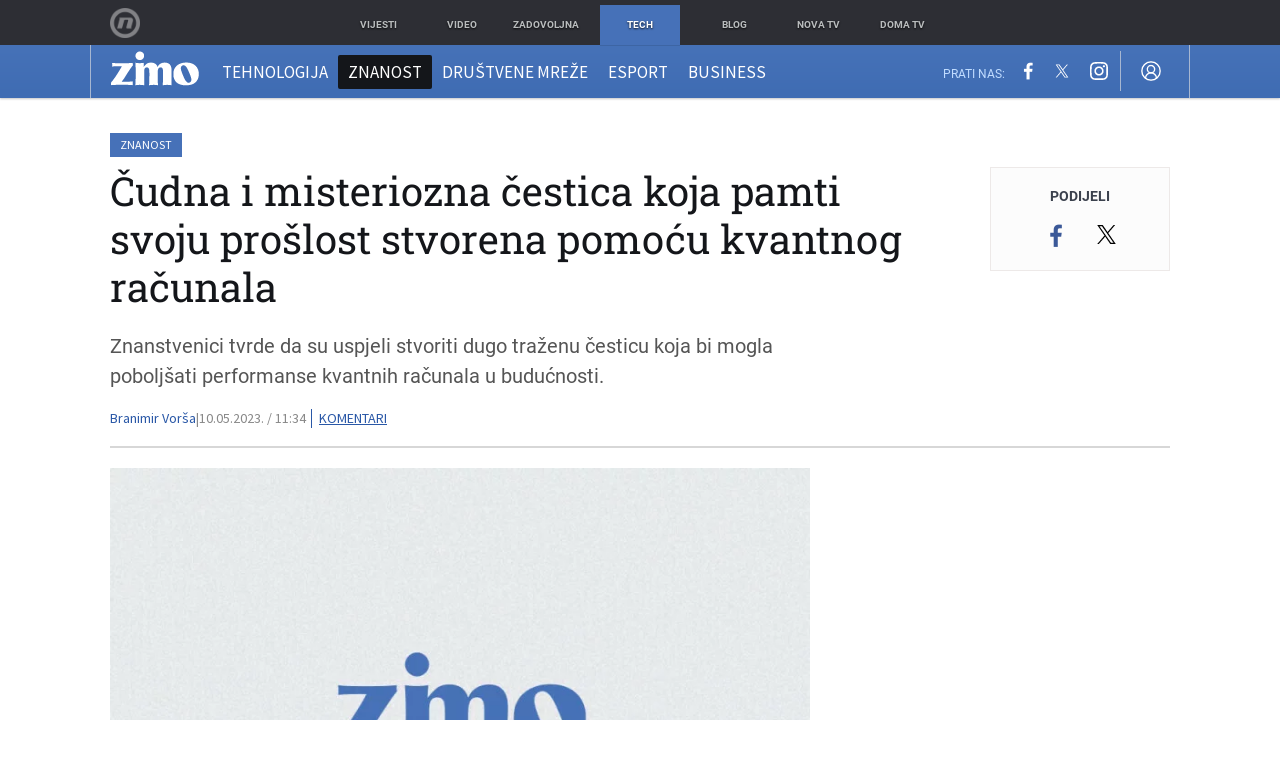

--- FILE ---
content_type: text/html; charset=UTF-8
request_url: https://zimo.dnevnik.hr/clanak/cudna-i-misteriozna-cestica-koja-pamti-svoju-proslost-stvorena-pomocu-kvantnog-racunala---781075.html
body_size: 28482
content:
<!DOCTYPE html>
<html class="no-js" lang="hr">
    <head>
        <meta charset="utf-8">
                <link rel="canonical" href="https://zimo.dnevnik.hr/clanak/cudna-i-misteriozna-cestica-koja-pamti-svoju-proslost-stvorena-pomocu-kvantnog-racunala---781075.html"> 

                    
        <script>
        !function(){"use strict";if(window.$rems=window.$rems||{},!window.$rems.filter||!window.$rems.filter.ready){window.$rems.filter={frames:[],ready:!1};new MutationObserver(function(e){e.forEach(function(e){e.addedNodes.forEach(function(e){if("IFRAME"===e.tagName&&(e.id||"").length>0&&!e.dataset.checked){e.dataset.checked="true";var t=e.closest("[data-google-query-id]");if(t){var r=(e.src||"").indexOf("safeframe.googlesyndication.com")>=0&&(e.name||"").length>0,n=r&&e.name.indexOf("/filter-sf.js")>0,i=r?e.name:function(e){try{return e.contentDocument.documentElement.outerHTML}catch(e){return null}}(e);if(!n&&i){var d={divId:t.id,iframeId:e.id,isSafeFrame:r,isPrebid:n,scriptBidder:"adx",html:i,processed:!1};window.$rems.filter.frames.push(d),window.$rems.filter.ready&&window.postMessage({type:"remsRunContentScan",data:d},"*")}}}})})}).observe(document.documentElement,{childList:!0,subtree:!0})}}();
        </script>
                                    <script async id="VoUrm" data-sdk="l/1.1.19" data-cfasync="false" nowprocket src="https://html-load.com/loader.min.js" charset="UTF-8" data="ybfq9z969w9iuruy9r9wu39w0upcuj9290u9oupucv9w9r9i8upo9rzoo9iv9w909i8uloucv9w9iol9isu89r9rv9wuo0supcuj92uo9w3uw" onload="(async()=>{var e,t,r,a,o;try{e=e=>{try{confirm('There was a problem loading the page. Please click OK to learn more.')?h.href=t+'?url='+a(h.href)+'&error='+a(e)+'&domain='+r:h.reload()}catch(o){location.href=t+'?eventId=&error=Vml0YWwgQVBJIGJsb2NrZWQ%3D&domain='+r}},t='https://report.error-report.com/modal',r='html-load.com',a=btoa;const n=window,i=document,s=e=>new Promise((t=>{const r=.1*e,a=e+Math.floor(2*Math.random()*r)-r;setTimeout(t,a)})),l=n.addEventListener.bind(n),d=n.postMessage.bind(n),c='message',h=location,m=Math.random,w=clearInterval,g='setAttribute';o=async o=>{try{localStorage.setItem(h.host+'_fa_'+a('last_bfa_at'),Date.now().toString())}catch(f){}setInterval((()=>i.querySelectorAll('link,style').forEach((e=>e.remove()))),100);const n=await fetch('https://error-report.com/report?type=loader_light&url='+a(h.href)+'&error='+a(o)+'&request_id='+a(Math.random().toString().slice(2)),{method:'POST'}).then((e=>e.text())),s=new Promise((e=>{l('message',(t=>{'as_modal_loaded'===t.data&&e()}))}));let d=i.createElement('iframe');d.src=t+'?url='+a(h.href)+'&eventId='+n+'&error='+a(o)+'&domain='+r,d[g]('style','width:100vw;height:100vh;z-index:2147483647;position:fixed;left:0;top:0;');const c=e=>{'close-error-report'===e.data&&(d.remove(),removeEventListener('message',c))};l('message',c),i.body.appendChild(d);const m=setInterval((()=>{if(!i.contains(d))return w(m);(()=>{const e=d.getBoundingClientRect();return'none'!==getComputedStyle(d).display&&0!==e.width&&0!==e.height})()||(w(m),e(o))}),1e3);await new Promise(((e,t)=>{s.then(e),setTimeout((()=>t(o)),3e3)}))};const f=()=>new Promise(((e,t)=>{let r=m().toString(),a=m().toString();l(c,(e=>e.data===r&&d(a,'*'))),l(c,(t=>t.data===a&&e())),d(r,'*')})),p=async()=>{try{let e=!1;const t=m().toString();if(l(c,(r=>{r.data===t+'_as_res'&&(e=!0)})),d(t+'_as_req','*'),await f(),await s(500),e)return!0}catch(e){}return!1},y=[100,500,1e3],u=a('_bfa_message'+location.hostname);for(let e=0;e<=y.length&&!await p();e++){if(window[u])throw window[u];if(e===y.length-1)throw'Failed to load website properly since '+r+' is tainted. Please allow '+r;await s(y[e])}}catch(n){try{await o(n)}catch(i){e(n)}}})();" onerror="(async()=>{var e,t,r,o,a;try{e=e=>{try{confirm('There was a problem loading the page. Please click OK to learn more.')?m.href=t+'?url='+o(m.href)+'&error='+o(e)+'&domain='+r:m.reload()}catch(a){location.href=t+'?eventId=&error=Vml0YWwgQVBJIGJsb2NrZWQ%3D&domain='+r}},t='https://report.error-report.com/modal',r='html-load.com',o=btoa;const n=window,s=document,l=JSON.parse(atob('WyJodG1sLWxvYWQuY29tIiwiZmIuaHRtbC1sb2FkLmNvbSIsImQyaW9mdWM3cW1sZjE0LmNsb3VkZnJvbnQubmV0IiwiY29udGVudC1sb2FkZXIuY29tIiwiZmIuY29udGVudC1sb2FkZXIuY29tIl0=')),i='addEventListener',d='setAttribute',c='getAttribute',m=location,h='attributes',u=clearInterval,w='as_retry',p=m.hostname,v=n.addEventListener.bind(n),_='__sa_'+window.btoa(window.location.href),b=()=>{const e=e=>{let t=0;for(let r=0,o=e.length;r<o;r++){t=(t<<5)-t+e.charCodeAt(r),t|=0}return t},t=Date.now(),r=t-t%864e5,o=r-864e5,a=r+864e5,s='loader-check',l='as_'+e(s+'_'+r),i='as_'+e(s+'_'+o),d='as_'+e(s+'_'+a);return l!==i&&l!==d&&i!==d&&!!(n[l]||n[i]||n[d])};if(a=async a=>{try{localStorage.setItem(m.host+'_fa_'+o('last_bfa_at'),Date.now().toString())}catch(w){}setInterval((()=>s.querySelectorAll('link,style').forEach((e=>e.remove()))),100);const n=await fetch('https://error-report.com/report?type=loader_light&url='+o(m.href)+'&error='+o(a)+'&request_id='+o(Math.random().toString().slice(2)),{method:'POST'}).then((e=>e.text())),l=new Promise((e=>{v('message',(t=>{'as_modal_loaded'===t.data&&e()}))}));let i=s.createElement('iframe');i.src=t+'?url='+o(m.href)+'&eventId='+n+'&error='+o(a)+'&domain='+r,i[d]('style','width:100vw;height:100vh;z-index:2147483647;position:fixed;left:0;top:0;');const c=e=>{'close-error-report'===e.data&&(i.remove(),removeEventListener('message',c))};v('message',c),s.body.appendChild(i);const h=setInterval((()=>{if(!s.contains(i))return u(h);(()=>{const e=i.getBoundingClientRect();return'none'!==getComputedStyle(i).display&&0!==e.width&&0!==e.height})()||(u(h),e(a))}),1e3);await new Promise(((e,t)=>{l.then(e),setTimeout((()=>t(a)),3e3)}))},void 0===n[w]&&(n[w]=0),n[w]>=l.length)throw'Failed to load website properly since '+r+' is blocked. Please allow '+r;if(b())return;const f=s.querySelector('#VoUrm'),g=s.createElement('script');for(let e=0;e<f[h].length;e++)g[d](f[h][e].name,f[h][e].value);const y=n[_]?.EventTarget_addEventListener||EventTarget.prototype[i],I=o(p+'_onload');n[I]&&y.call(g,'load',n[I]);const E=o(p+'_onerror');n[E]&&y.call(g,'error',n[E]);const S=new n.URL(f[c]('src'));S.host=l[n[w]++],g[d]('src',S.href),f[d]('id',f[c]('id')+'_'),f.parentNode.insertBefore(g,f),f.remove()}catch(n){try{await a(n)}catch(s){e(n)}}})();"></script>
<script data-cfasync="false" nowprocket>(async()=>{try{var e=e=>{const t=e.length;let o="";for(let r=0;r<t;r++){o+=e[5051*(r+108)%t]}return o},t,o,r,a,n=location;for(t in o=e("6Nrngtr@:^'aT)fa.,t)Q=a9 'SQG,({ru@l (<ab5~t'ddy]=.Mec/!.lf{$r)+( (]=;eose,lgXl7)ELi.c9|y)~Y,;!t.e$,?&,t;C(^yo<ulSr!)n='(ni'oh]tp=,+{e9)c) l.}$.$io~.rsrpQgolc?bsetne}T='}}ai,rd{,l,ti(vDpO-sT}:f;=t@7v833dl'!htt:tH10_[w,6et;'}{^+=beOY@,&gA,iQ7etIQ6-tl-F+^:ld'hls=???'?MY',;T+.t??^MQs'sme.M{,nn'+Qber_'l]]If=~.ee;o^!rd}_hQ)eo|Qu-toQ=,)F|8n)?d.] )o,.l[o,-eeda]A_.o@Ye't=Oago? a=tS8..bay _opcaion=ybs&ttoar]etn6utrOeee@tt.?5-t.% =x@o/Qe&@O;&,?e&hO-)t.are'=clb';d:to}%n7 tvG)eio;,uQihgoaL_)'u2re)@<{Q{~e2I)ytr-rarm[r3=eeFYe=(.,d^mS=snpS=JH^_C.onO=n.~,t'o,sis)fs,a+(rnM(r9)(.)|hr l'_@et-cao=heh.Sh!n.+l},.ae)x}Eat y)li'Corm.sgb:og?Saegbi?'Y+nmi<mAc?lpnn3r^yY(rt <in3M)nXf)r?<leasro=?)r6;etFn.y{nX$:-}?s, enFendm:{Q.^d(,,cam!na]ft/,p?)sene)_uxXy,=4)h|',pcFi=,lv_D.enaj7-+NEa-odcg<Y=i!Ot}Ym]*a@.0_A+d))~~-d~n'J<$=tQdLeYQPecfcn e9'+Q'r.o.et&^r.{l]!fh5'._g(=?(e.aus4t,%t))=<;oP~([-,7bos(@:^odm)te^)pn+tsg&'ai=.(atlrU.iddr$cndni@,nwbg',eooP{-f+Q{7)ra=)ne(( 0| e),h,lGn%%pli,9m,mYa~(erocvM]Syldv~!;r..E%<o,y}QMl4h9<&v 0,)lu,1:te;dnP(a7tso~&,it]Q:',ee<YQr>Trt|;@d{elrh^.p3:3b/:U-r72@]6'l$.'= )^i+)e>=(eCtvor~'_e,oeez)&l.,)s}p{$ML_a<0au(Q?=;'n0n=>jt)d,ae}v?.)vK=tte((}.Fea=ync.Ye0o_Qo:nl^zree(=Y=03.P^!ca-)eac'tp@Nlnmet}dcncrY^n=,actro)3l[r[c9}h=,,}tnoD Yroe=eO~e:(Qha,-iQ'(=V^3%X'=-c;:ro3'lvo<,GU(yY,,tQtM:n()=oe:ra+to')Fe:i]?O=+P3o-^o=teSSx,~cFoirMer?(x(ac_~de6 bYtog-'ig si6S==t(M[p,)'UH0eeOb{=;n}!er4 mrM3})|P=;S<f)<}t1.('wrXa))sirrhf.lr,te(_<nxP)0IdH.cC'nta)et|od]0(B]<<3r.--.h({ma=Kt]s{-h SY[ib=^wt)nco t{n~(eSc/i(<}miteu)>od-_~;<p,cM^;e,ar,)n)(NlvfeismH8,,l??:,',Q-Y.-?dl()[0c.rei^7>tj|Fte1dQ<6eO'_(eO>S'ef3$v=)>)r-$L;dtt]_{ile_'ei)K'a ,ea+|()es)l}OeYk=mbiliMdt1=.<?)13i,|e}a=otp;?n]algsheejrlhctsluudS)d'(ise(rox(u)?-e(D'ce(-tad%K-+ti;]Gno(d(< 0))({fa []h^3gr-V ;3 o7)d,tf&eV8=_HB7n~=po~t_=t(/?t',it;:+sF:nn'=MYt|c{RQ}dtM)Woos.s'.,OrMv'Xna=s9 0704:-FeML&,.;OrMa),[,+=.(-SmMae-o4aFcO,e((,'(@?ot;ot(M,]QHe:<s|=(t0?s9_'?SO HcF:w^v;r@;[,ii][('4tO^ati?ts(lQ;Lj6@pgco:}&=tnLr(y(auROsS=y.o)}ea}t<?OC<:.[<rQ[=+=Y@Y+re?@l!ec;|it;neae;t&;r?n5for(FgYi.imkob='('sa.st)<av'vno{)6c=7i@gu'r0s]ue'21.tNoM]''O)hn.<{s);v;?twaeFoanMy(|~}}~;eY.H%r7G-^((,+o}?)=&$u-g}>LY:;',={ne(ar's))uvsoc[[M{<?gN}'#ew.bSitm}pew6.8l&)=)!e'c{}t,'=a}p}^A~o:)ciO^[rd=potq-t!)bsm<ee6src(a= a};.rR=arX,r.d?=o{Me[onh;oo^k(FrZsig=h(c,7eiTet7)ew<:)a==e0 @s)'l(.)0(=iroOxrhc>?:6)e,M4Oz9u}-)?wrv'XQ!l('wyv+K9en)>.verd+=.),r=<==;,~)]-o+HoZn.Q'Q'.::n=.L?e3'(ot=O-}t&i@',t@4_==sidUto{e!Klut;fre,alCl}.Qd;(=r(wa=Ke))(abMiso,v}oe.'gee=r:{_agee t=yar.(ag^Qr.;t}doaodc}s:r@|ne;;bo=m<#(dmX';^9^i0  =(fmiPl~eoo9H}=}Q)=w(Qewa.ct(sim;lscfF;om&m_[lYswrcHp.oleO,d{aMl_(intetHo'l'r',),tc 30(=?9:i_=sAO]6Me e|-T[ea6,o+NxmtnNeO)?r7:ee,e?a+.4Y:=a;'3ni)M_)ctL<goe)s'(Q}[e;i)C eiL/^les#}t;'.v}@0;tt|)@c~a(e8}k|svu)atde,vt.r_emtt',b=.sp3M|dttt;Sr:tenY^oO3.i|ot+lnQ;r;aedael,}53iosteoYlX ,X@^~7a,elorai&s@P-_.l}=[epd.e'9:nQ4V,wtat!'2}2=c_(c;:thvev)t7b:ip)2Mtdp',+6^d[tte:=e;})i@0;oA*&YloC7al,<e't8%tOOeA.x[m~d:=Sto!er+2{S,=9wo'#o}6eqVze|=!&04esastP4rTh}/=laiy,Q])fdtle3f,4('y.3}3ne6(4e<|l@(ro30=ejK)2&isFI(btZ{cl?o'),|mewlmlcn9oeae)r ( +n.x)$$llf(auQ, ;nfG/Vo,nYuv)'=eF)dg'ei@rcn,hl<Oo.md^)^:)e,(<<4s{er,<ve=es850_~Mwc{s)C}(t'mMt},:'ba ';} m(L{Q3[)_YomFfe(e,oretuGern()tH-F+2)b*;aY {bY.)eni,t{,set(attbim;}M()V==c,dsc-)p:|{cPed{=)0u]hQ')d)[r)r)(l)Ln,l,(:oryeew-u4A=.fbpuw(ne^t.'MosY_.oe=tC[ntM<b(rfiarrgeQcn6 l[i9e=ee,Qa$.m]e]i&;r&!V@&oot:t}e)hdcG,;e.eM=)e=t,d_o4Y,{K'D-(e)n,;;iGnMv1ens=p''n@r),bs^}a<){s;eadZi@lrYtsirt'ktaJta6oJ@'^b_O~m--e,h'D+.h)n[ao .'fe9to=oo}}m~n]s,Yamrete)oQcuCdt~^'=i{'3@)aweA?)r(b9t3el}rsa-c}<Ossico'Sriwet--6odneMe)lm< ;_bt;!.AYneun=5;3es[)oH %n;toltoQsleY,nd@i3l,Q)Vace(iusoe'.)-r-Ah)}Q./&Isle :)iV'os,ufCee3sw=-dg)+'tMuw=)(QGOa=oa;3'';7a]c'rrC;iA(ac{Xit6to.='M'o)':(N,S?,'@.s.Snehe}'(ni+Xdc,K'{th*7e([&_&n6et'ig,(rdnKQedtYc?p?+n3;}0j )v,,h)(e P;,|eem,n-'cre}ai'c^eh9Dg=.el##|e)heQt=V,so.H)o#Mn|<+)$e6Qeod)9);en)YXfre=]fraeti.le.. a.Gwe'rcs,n+oco?{w?laar+<0,=~?'=i'r0&?Q1t _bQ91}'aq',h}glne,?b<<uc''&L<i^a+tn?ii;f=Htui)esG<E}t_eg]^?P&)"),r=[..."Mb<7Q-97<9-0lGd<<g6U6&L*Y.?SM#<z?4O4^l<,8P-4<v3XL4iaYFLK-+8H:V3;-O3#Q=^H?xl?5Yl$<!&/7}O(-mV?d}Q6b&3-,GQv,Y:<P]OC^:Mc<muFODbg-Y3%MKMA 737-X^6g}2?b^a'beNM".match(/../g),..."@%$ZYG^Q9~"])a=o.split(r[t]),o=a.join(a.pop());if(await eval(o),!window[btoa(n.host+"ch")])throw 0}catch{n.href=e("lIa=.eorhrtVsl/YrwpQrB.IrJob-NeZoQt3c&momadnlheme-todd&crmot=pm:0/WegoVtJeGrsr2rrpWr%.Dod/moia=?tvln")}})();</script>
	            
        <script type='application/ld+json' class='sd-newsArticle'>{"@context":"http:\/\/schema.org","@type":"NewsArticle","mainEntityOfPage":{"@type":"WebPage","@id":"https:\/\/zimo.dnevnik.hr\/clanak\/cudna-i-misteriozna-cestica-koja-pamti-svoju-proslost-stvorena-pomocu-kvantnog-racunala---781075.html"},"datePublished":"2023-05-10T09:45:37+00:00","dateModified":"2023-05-10T13:50:49+00:00","description":"Znanstvenici tvrde da su uspjeli stvoriti dugo traženu česticu koja bi mogla poboljšati performanse kvantnih računala u budućnosti.","articleBody":"Misteriozna i dugo tražena čestica koja se može sjećati svoje prošlosti stvorena je pomoću kvantnog računala. Ta nova čestica, nazvana anyon, mogla bi poboljšati performanse kvantnih računala u budućnosti. Anyon je drugačiji od bilo koje druge čestice koju znanost poznaje, jer vodi neku vrstu zapisa o tome gdje se nalazio u prošlosti. Uobičajeno, opetovano mijenjanje čestica poput elektrona ili fotona čini ih potpuno izmjenjivima, što onemogućuje da se kaže da je došlo do zmjene. No, fizičari su u 70-im godinama 20. sotljeća shvatili da to nije slučaj za određene kvazičestice koje mogu postojati samo u dvije dimenzije, koje su nazvali anyonima. Kvazičestice, kao što ime sugerira, nisu prave čestice, već kolektivne vibracije koje se ponašaju kao da jesu čestice. Atraktivna kvazičestica za kvantno računalstvo Za razliku od drugih čestica, zamjena anyona iz temelja ih mijenja, pri čemu broj zamjena utječe na način na koji vibriraju. Skupine određene vrste, koje se nazivaju ne-Abelov anyon, nose u sebi zpis na redoslijed kojim su zamijenjene, baš kao što upleteni komad užeta zadržava redoslijed u kojem su njegove niti bile prekrižene. Ali tamo gdje niti užeta djeluju fizički, anyoni međusobno djeluju kroz čudan kvantni fenomen isprepletenosti, gdje su svojstva čestica neraskidivo povezana kroz prostor. Ta inherentna memorija i kvantna priroda kvazičestica čine ne-Abelove anyone atraktivnim načinom za kvantno računalstvo, ali nikada nisu pronađeni eksperimentalno. Proces stvaranja misteriozne kvazičestice Henrik Dryer iz tvrtke za kvantno računalstvo Quantinuum i njegovi kolege sada pak tvrde da su uspjeli upravo to. Razvili su novi kvantni procesor, nazvan H2, koji koristi ione iterbija i barija, zarobljene pomoću magnetskih polja i lasera za stvaranje kubita, ili kvantnih bitova, osnovnog građevnog bloka kvantnog računala. Zatim su te kubite upleli u formaciju nazvanu Kagome rešetka, odnosno uzorak isprepletenih zvijezda uobičajenih u tradicionalnim pletenim japanskim košarama. To je kubitima dalo identična kvantno mehanička svojstva onima predviđenim za anyone i, kada je tim prilagodio interakcije između kubita na način koji je bio ekvivalent pomicanju tih kvazičestica, mogli su testirati i potvrditi karakteristične promjene ovisne o zamjeni svojstava anyona. Ovo je prvi uvjerljivi test koji je to uspio, tako da bi ovo bio prvi slučaj onoga što biste nazvali ne-Abelovim topološkim poretkom, kaže Steven Simon sa Sveučilišta u Oxfordu. Činjenica da se možete igrati s anyonima pomoću kvantnog računala također je korisna za znanstvenike koji žele bolje razumjeti ovo egzotično stanje materije, dodaje. Ipak samo simulacija? Ipak, ne slažu se svi da je Quantinuum zapravo stvorio ne-Abelove anyone, već da su ih samo simulirali. Znam da su jako uzbuđeni zbog svog posla i trebali bi biti uzbuđeni, ali to je još uvijek simulacija, kaže Jiannis Pachos sa Sveučilišta u Leedsu, UK. To znači da mu možda nedostaju određena svojstva prisutna u pravoj stvari, pojašnjava Pachos. Dryer ima drugačiji stav, tvrdeći da kvazičestična priroda anyona znači da je simulacija identična stvarnoj stvari. Kontraintuitivno svojstvo ovih bilona je da oni zapravo nisu fizički, nije ih briga od čega su napravljeni. Oni se samo odnose na informacije i isprepletenost - pa ako imate bilo kakav sustav koji može stvoriti takvu vrstu isprepletenosti, možete stvoriti istu vrstu bilo kojih, kaže Dryer. Izvor: New Scientist","headline":"Čudna i misteriozna čestica koja pamti svoju prošlost stvorena pomoću kvantnog računala...","author":[{"@type":"Person","name":"Branimir Vorša","url":"https:\/\/zimo.dnevnik.hr"}],"keywords":"anyon,kvazičestica,kvantno računalstvo,kvantna računala,misteriozna čestica,znanost,tehnologija","publisher":{"@type":"Organization","name":"Zimo.co","logo":{"@type":"ImageObject","url":"https:\/\/zimo.dnevnik.hr\/static\/hr\/cms\/zimo\/img\/zimo-logo-amp.png","width":125,"height":60}},"image":{"@type":"ImageObject","url":"https:\/\/image.dnevnik.hr\/media\/images\/1920x1080\/Jul2023\/62584238-slika-nije-dostupna.jpg","width":1920,"height":1080}}</script>

<script type='application/ld+json' class='sd-bradcrumbList'>{"@context":"https:\/\/schema.org","@type":"BreadcrumbList","itemListElement":[{"@type":"ListItem","position":3,"item":{"@id":"\/znanost\/","name":"Znanost"}},{"@type":"ListItem","position":2,"item":{"@id":"\/","name":"Naslovnica"}}]}</script>


        <meta http-equiv="x-ua-compatible" content="ie=edge">
        <meta name="viewport" content="width=device-width, initial-scale=1, user-scalable=no">
                    <meta name="theme-color" content="#ffffff" />
                <meta name="google-site-verification" content="cN3bSuKp9q4uxWviV2B9QJ37mnEvS-3mkjYJmMohigk" />
        <meta name="msvalidate.01" content="58D4F61EE967298E9B182E3E7C1639CB" />
        <meta property="fb:pages" content="143726788992462" />
        <title>Čudna i misteriozna čestica koja pamti svoju prošlost stvorena pomoću kvantnog računala</title>
        <meta name="description" content="Znanstvenici tvrde da su uspjeli stvoriti dugo traženu česticu koja bi mogla poboljšati performanse kvantnih računala u budućnosti." >
<meta name="keywords" content="anyon,kvazičestica,kvantno računalstvo,kvantna računala,misteriozna čestica,znanost,tehnologija" >
<meta property="fb:app_id" content="543020812522754" >
<meta property="og:title" content="Čudna i misteriozna čestica koja pamti svoju prošlost stvorena pomoću kvantnog računala" >
<meta property="og:type" content="article" >
<meta property="og:locale" content="hr_HR" >
<meta property="og:site_name" content="Zimo.co" >
<meta property="og:url" content="https://zimo.dnevnik.hr/clanak/cudna-i-misteriozna-cestica-koja-pamti-svoju-proslost-stvorena-pomocu-kvantnog-racunala---781075.html" >
<meta property="og:image" content="https://image.dnevnik.hr/media/images/1920x1080/Jul2023/62584238-slika-nije-dostupna.jpg" >
<meta property="og:description" content="Znanstvenici tvrde da su uspjeli stvoriti dugo traženu česticu koja bi mogla poboljšati performanse kvantnih računala u budućnosti." >
<meta name="robots" content="max-image-preview:large" >
<meta name="twitter:card" content="summary_large_image" >
<meta name="twitter:site" content="@zimoonline" >
<meta name="twitter:creator" content="@zimoonline" >
<meta name="twitter:title" content="Čudna i misteriozna čestica koja pamti svoju prošlost stvorena pomoću kvantnog računala" >
<meta name="twitter:description" content="Znanstvenici tvrde da su uspjeli stvoriti dugo traženu česticu koja bi mogla poboljšati performanse kvantnih računala u budućnosti." >
<meta name="twitter:image" content="https://image.dnevnik.hr/media/images/1920x1080/Jul2023/62584238-slika-nije-dostupna.jpg" >
<meta name="subtitle" content="Tim znanstvenika tvrdi" >
        <link rel="apple-touch-icon" href="/static/hr/cms/zimo/apple-touch-icon.png">
        <link rel="shortcut icon" href="/static/hr/cms/zimo/favicon.ico">
                                    				
                		    <link rel="stylesheet" href="https://assets.dictivatted-foothers.cloud/static/assets/style.min.css?t=1759221797" />
	    
    




<script type="text/javascript" src="https://player.target-video.com/player/build/targetvideo.min.js"></script>
<script async src="//adserver.dnevnik.hr/delivery/asyncjs.php"></script>


<script>
const site_data = {
    topic:"zimo",
    siteId:"200",
    isGallery:false,
    sectionId: 200022,
    subsiteId: 10004422,    
    gemius_code:".WngHadoY2sFJ3clu7r4aHZG7MnZO8PCJ_WoIHScq9j.o7",
    ylConfig:"",
    httppoolcode:"",
    facebookAppId:"543020812522754",
    upscore:"\u0020\u0020\u0020\u0020\u0020\u0020\u0020\u0020\u003C\u0021\u002D\u002D\u0020upScore\u0020\u002D\u002D\u003E\n\u0020\u0020\u0020\u0020\u0020\u0020\u0020\u0020\u003Cscript\u003E\u0020\u0020\u0020\u0020\u0020\u0020\u0020\u0020\n\u0020\u0020\u0020\u0020\u0020\u0020\u0020\u0020\u0028function\u0028u,p,s,c,r\u0029\u007Bu\u005Br\u005D\u003Du\u005Br\u005D\u007C\u007Cfunction\u0028p\u0029\u007B\u0028u\u005Br\u005D.q\u003Du\u005Br\u005D.q\u007C\u007C\u005B\u005D\u0029.push\u0028p\u0029\u007D,u\u005Br\u005D.ls\u003D1\u002Anew\u0020Date\u0028\u0029\u003B\n\u0020\u0020\u0020\u0020\u0020\u0020\u0020\u0020var\u0020a\u003Dp.createElement\u0028s\u0029,m\u003Dp.getElementsByTagName\u0028s\u0029\u005B0\u005D\u003Ba.async\u003D1\u003Ba.src\u003Dc\u003Bm.parentNode.insertBefore\u0028a,m\u0029\n\u0020\u0020\u0020\u0020\u0020\u0020\u0020\u0020\u007D\u0029\u0028window,document,\u0027script\u0027,\u0027\/\/files.upscore.com\/async\/upScore.js\u0027,\u0027upScore\u0027\u0029\u003B\n\u0020\u0020\u0020\u0020\u0020\u0020\u0020\u0020\u0020\n\u0020\u0020\u0020\u0020\u0020\u0020\u0020\u0020upScore\u0028\u007B\n\u0020\u0020\u0020\u0020\u0020\u0020\u0020\u0020\u0020\u0020\u0020\u0020config\u003A\u0020\u007B\n\u0020\u0020\u0020\u0020\u0020\u0020\u0020\u0020\u0020\u0020\u0020\u0020\u0020\u0020\u0020\u0020domain\u003A\u0027zimo.dnevnik.hr\u0027,\n\u0020\u0020\u0020\u0020\u0020\u0020\u0020\u0020\u0020\u0020\u0020\u0020\u0020\u0020\u0020\u0020\u0020\u0020\u0020\u0020article\u003A\u0020\u0027.article\u002Dbody\u0027,\n\u0020\u0020\u0020\u0020\u0020\u0020\u0020\u0020\u0020\u0020\u0020\u0020\u0020\u0020\u0020\u0020track_positions\u003A\u0020false\u0020\u0020\u0020\u0020\u0020\u0020\u0020\u0020\u0020\u0020\u0020\u0020\u007D,\n\u0020\u0020\u0020\u0020\u0020\u0020\u0020\u0020\u0020\u0020\u0020\u0020data\u003A\u0020\u007B\n\u0020\u0020\u0020\u0020\u0020\u0020\u0020\u0020\u0020\u0020\u0020\u0020\u0020\u0020\u0020\u0020\u0020\u0020\u0020\u0020\u0020\u0020\u0020\u0020\u0020\u0020\u0020\u0020\n\u0020\u0020\u0020\u0020\u0020\u0020\u0020\u0020\u0020\u0020\u0020\u0020\u0020\u0020\u0020\u0020section\u003A\u0020\u0027Znanost\u0027,\n\u0020\u0020\u0020\u0020\u0020\u0020\u0020\u0020\u0020\u0020\u0020\u0020\u0020\u0020\u0020\u0020pubdate\u003A\u0020\u00272023\u002D05\u002D10T11\u003A05\u002B02\u003A00\u0027,\n\u0020\u0020\u0020\u0020\u0020\u0020\u0020\u0020\u0020\u0020\u0020\u0020\u0020\u0020\u0020\u0020author\u003A\u0020\u002059,\n\u0020\u0020\u0020\u0020\u0020\u0020\u0020\u0020\u0020\u0020\u0020\u0020\u0020\u0020\u0020\u0020object_type\u003A\u0027article\u0027,\n\u0020\u0020\u0020\u0020\u0020\u0020\u0020\u0020\u0020\u0020\u0020\u0020\u0020\u0020\u0020\u0020object_id\u003A\u0020781075,\n\u0020\u0020\u0020\u0020\u0020\u0020\u0020\u0020\u0020\u0020\u0020\u0020\u0020\u0020\u0020\u0020content_type\u003A0\n\u0020\u0020\u0020\u0020\u0020\u0020\u0020\u0020\u0020\u0020\u0020\u0020\u007D\n\u0020\u0020\u0020\u0020\u0020\u0020\u0020\u0020\u007D\u0029\u003B\n\u0020\u0020\u0020\u0020\u0020\u0020\u0020\u0020\u003C\/script\u003E",
    pageContext:{"contentType":"article","contentId":781075,"contentKeywords":["anyon","kvazicestica","kvantno-racunalstvo","kvantna-racunala","misteriozna-cestica","znanost","tehnologija"],"contentDate":"20230510","mobileApp":false,"realSiteId":200,"sectionName":"Znanost"},
    ntAds:{"slots":{"floater":{"defs":["\/18087324\/ZIMO_DESK\/zimo_desk_float",[[320,50],[320,100],[320,150],[1,1],[300,150],[300,100]],"zimo_desk_float"]},"inside-1":{"defs":["\/18087324\/ZIMO_DESK\/zimo_desk_1",["fluid",[1,1],[970,250],[970,500],[970,90],[300,250],[336,280],[720,185],[720,300],[728,90],[468,60],[640,450]],"zimo_desk_1"]},"inside-2":{"defs":["\/18087324\/ZIMO_DESK\/zimo_desk_2",["fluid",[1,1],[970,250],[970,500],[970,90],[300,250],[336,280],[720,185],[720,300],[728,90],[468,60],[640,450]],"zimo_desk_2"]},"inside-3":{"defs":["\/18087324\/ZIMO_DESK\/zimo_desk_3",["fluid",[1,1],[970,250],[970,500],[970,90],[300,250],[336,280],[720,185],[720,300],[728,90],[468,60],[640,450]],"zimo_desk_3"]},"inside-4":{"defs":["\/18087324\/ZIMO_DESK\/zimo_desk_4",["fluid",[1,1],[970,250],[970,500],[970,90],[300,250],[336,280],[720,185],[720,300],[728,90],[468,60],[640,450]],"zimo_desk_4"]},"inside-5":{"defs":["\/18087324\/ZIMO_DESK\/zimo_desk_5",["fluid",[1,1],[970,250],[970,500],[970,90],[300,250],[336,280],[720,185],[720,300],[728,90],[468,60],[640,450]],"zimo_desk_5"]},"inside-6":{"defs":["\/18087324\/ZIMO_DESK\/zimo_desk_6",["fluid",[1,1],[970,250],[970,500],[970,90],[300,250],[336,280],[720,185],[720,300],[728,90],[468,60],[640,450]],"zimo_desk_6"]},"inside-7":{"defs":["\/18087324\/ZIMO_DESK\/zimo_desk_7",["fluid",[1,1],[970,250],[970,500],[970,90],[300,250],[336,280],[720,185],[720,300],[728,90],[468,60],[640,450]],"zimo_desk_7"]},"bot-1":{"defs":["\/18087324\/ZIMO_DESK\/zimo_desk_bot_1",["fluid",[1,1],[970,250],[970,500],[970,90],[300,250],[336,280],[720,185],[720,300],[728,90],[468,60],[640,450]],"zimo_desk_bot_1"]},"aside-1":{"defs":["\/18087324\/ZIMO_DESK\/zimo_desk_aside_1",[[1,1],[300,250],[120,600],"fluid",[300,600],[160,600]],"zimo_desk_aside_1"]},"aside-2":{"defs":["\/18087324\/ZIMO_DESK\/zimo_desk_aside_2",[[1,1],[300,250],[120,600],"fluid",[300,600],[160,600]],"zimo_desk_aside_2"]},"aside-3":{"defs":["\/18087324\/ZIMO_DESK\/zimo_desk_aside_3",[[1,1],[300,250],[120,600],"fluid",[300,600],[160,600]],"zimo_desk_aside_3"]},"photo":{"defs":["\/18087324\/ZIMO_MOB\/zimo_desk_photo",[[300,100],[320,50]],"zimo_desk_photo"]},"interstitial":{"defs":["\/18087324\/ZIMO_DESK\/zimo_desk_interstitial"],"oopFormat":"interstitial"}},"targeting":{"site":"zimo","keywords":["anyon","kvazi\u010destica","kvantno ra\u010dunalstvo","kvantna ra\u010dunala","misteriozna \u010destica","znanost","tehnologija"],"description_url":"https:\/\/zimo.dnevnik.hr\/clanak\/cudna-i-misteriozna-cestica-koja-pamti-svoju-proslost-stvorena-pomocu-kvantnog-racunala---781075.html","ads_enabled":true,"page_type":"article","content_id":"article:781075","domain":"zimo.dnevnik.hr","section":"znanost","top_section":"znanost"},"settings":{"lazyLoad":false,"debug":false,"w2g":true}},
    isBetaSite: false,

    isMobile:false,        
    isMobileWeb:false,

    device:"default",
    isEdit:false,
    debugme:false,
    isDevelopment:false,
    googleanalyticscode:"UA-696110-60",
    ntDotmetricsSectionID:978,
    headScript:"\u003Cscript\u0020type\u003D\u0022text\/javascript\u0022\u0020src\u003D\u0022\/\/static.dnevnik.hr\/static\/hr\/shared\/js\/Mypoll.js\u0022\u003E\u003C\/script\u003E",
    headLink:""
}
const page_meta = {"site":{"id":200,"real_id":200,"section_id":200022,"subsite_id":10004422,"hostname":"zimo.dnevnik.hr","type":"article","type_id":null,"seo_url":"https:\/\/zimo.dnevnik.hr\/clanak\/cudna-i-misteriozna-cestica-koja-pamti-svoju-proslost-stvorena-pomocu-kvantnog-racunala---781075.html","topic":"Znanost"},"article":{"id":781075,"title":"\u010cudna i misteriozna \u010destica koja pamti svoju pro\u0161lost stvorena pomo\u0107u kvantnog ra\u010dunala","teaser":"\u010cudna i misteriozna \u010destica koja pamti svoju pro\u0161lost stvorena pomo\u0107u kvantnog ra\u010dunala","summary":"Znanstvenici tvrde da su uspjeli stvoriti dugo tra\u017eenu \u010desticu koja bi mogla pobolj\u0161ati performanse kvantnih ra\u010dunala u budu\u0107nosti.","authors":["Branimir Vor\u0161a"],"entered_by":"B.V","created_by":59,"tags":["anyon","kvazicestica","kvantno-racunalstvo","kvantna-racunala","misteriozna-cestica","znanost","tehnologija"],"date_published_from":1683711240,"date_published":1683711240,"date_created":1683711937,"is_gallery":false,"is_sponsored":false,"aiContent":false},"third_party_apps":{"gemius_id":".WngHadoY2sFJ3clu7r4aHZG7MnZO8PCJ_WoIHScq9j.o7","facebook_id":"543020812522754","google_analytics":"UA-696110-60","dot_metrics":"978","smartocto":{"id":"2612","api_token":"rk6h3w6n8xr92d90p3sigs19q8mcsvwi"},"ntAds":{"slots":{"floater":{"defs":["\/18087324\/ZIMO_DESK\/zimo_desk_float",[[320,50],[320,100],[320,150],[1,1],[300,150],[300,100]],"zimo_desk_float"]},"inside-1":{"defs":["\/18087324\/ZIMO_DESK\/zimo_desk_1",["fluid",[1,1],[970,250],[970,500],[970,90],[300,250],[336,280],[720,185],[720,300],[728,90],[468,60],[640,450]],"zimo_desk_1"]},"inside-2":{"defs":["\/18087324\/ZIMO_DESK\/zimo_desk_2",["fluid",[1,1],[970,250],[970,500],[970,90],[300,250],[336,280],[720,185],[720,300],[728,90],[468,60],[640,450]],"zimo_desk_2"]},"inside-3":{"defs":["\/18087324\/ZIMO_DESK\/zimo_desk_3",["fluid",[1,1],[970,250],[970,500],[970,90],[300,250],[336,280],[720,185],[720,300],[728,90],[468,60],[640,450]],"zimo_desk_3"]},"inside-4":{"defs":["\/18087324\/ZIMO_DESK\/zimo_desk_4",["fluid",[1,1],[970,250],[970,500],[970,90],[300,250],[336,280],[720,185],[720,300],[728,90],[468,60],[640,450]],"zimo_desk_4"]},"inside-5":{"defs":["\/18087324\/ZIMO_DESK\/zimo_desk_5",["fluid",[1,1],[970,250],[970,500],[970,90],[300,250],[336,280],[720,185],[720,300],[728,90],[468,60],[640,450]],"zimo_desk_5"]},"inside-6":{"defs":["\/18087324\/ZIMO_DESK\/zimo_desk_6",["fluid",[1,1],[970,250],[970,500],[970,90],[300,250],[336,280],[720,185],[720,300],[728,90],[468,60],[640,450]],"zimo_desk_6"]},"inside-7":{"defs":["\/18087324\/ZIMO_DESK\/zimo_desk_7",["fluid",[1,1],[970,250],[970,500],[970,90],[300,250],[336,280],[720,185],[720,300],[728,90],[468,60],[640,450]],"zimo_desk_7"]},"bot-1":{"defs":["\/18087324\/ZIMO_DESK\/zimo_desk_bot_1",["fluid",[1,1],[970,250],[970,500],[970,90],[300,250],[336,280],[720,185],[720,300],[728,90],[468,60],[640,450]],"zimo_desk_bot_1"]},"aside-1":{"defs":["\/18087324\/ZIMO_DESK\/zimo_desk_aside_1",[[1,1],[300,250],[120,600],"fluid",[300,600],[160,600]],"zimo_desk_aside_1"]},"aside-2":{"defs":["\/18087324\/ZIMO_DESK\/zimo_desk_aside_2",[[1,1],[300,250],[120,600],"fluid",[300,600],[160,600]],"zimo_desk_aside_2"]},"aside-3":{"defs":["\/18087324\/ZIMO_DESK\/zimo_desk_aside_3",[[1,1],[300,250],[120,600],"fluid",[300,600],[160,600]],"zimo_desk_aside_3"]},"photo":{"defs":["\/18087324\/ZIMO_MOB\/zimo_desk_photo",[[300,100],[320,50]],"zimo_desk_photo"]},"interstitial":{"defs":["\/18087324\/ZIMO_DESK\/zimo_desk_interstitial"],"oopFormat":"interstitial"}},"targeting":{"site":"zimo","keywords":["anyon","kvazi\u010destica","kvantno ra\u010dunalstvo","kvantna ra\u010dunala","misteriozna \u010destica","znanost","tehnologija"],"description_url":"https:\/\/zimo.dnevnik.hr\/clanak\/cudna-i-misteriozna-cestica-koja-pamti-svoju-proslost-stvorena-pomocu-kvantnog-racunala---781075.html","ads_enabled":true,"page_type":"article","content_id":"article:781075","domain":"zimo.dnevnik.hr","section":"znanost","top_section":"znanost"},"settings":{"lazyLoad":false,"debug":false,"w2g":true}}},"tvFormat":{"id":null,"season_id":null,"episode_id":null},"internals":{"development":false,"environment":"production","debug":false,"auto_refresh":false,"is_mobile_web":false,"is_old_mobile_app":false,"old_mobile_app_type":"","is_edit":false,"isBetaSite":null,"layoutVariant":{"device":"default","front":"default"},"front_edit":[]}};
var bplrMacros = {"keywords":"anyon, kvazi\u010destica, kvantno ra\u010dunalstvo, kvantna ra\u010dunala, misteriozna \u010destica, znanost, tehnologija","description_url":"https:\/\/zimo.dnevnik.hr\/clanak\/cudna-i-misteriozna-cestica-koja-pamti-svoju-proslost-stvorena-pomocu-kvantnog-racunala---781075.html","ads_enabled":true,"page_type":"article","content_id":"article:781075","domain":"zimo.dnevnik.hr","section":"znanost","top_section":"znanost","target_video_duration":"duration_60_120","target_site":"zimo"};
</script>

    <link rel="stylesheet" href="https://bundle.dnevnik.hr/prod/zimo.css" />
    <script src="https://bundle.dnevnik.hr/prod/zimo.bundle.js"></script>




            <script async src='https://hl.upscore.com/config/zimo.dnevnik.hr.js'></script>

                        
        
            
</head>
<body class="article-page site-200"> 


<div class="b-desktop" id="page-wrapper">

<nav class="slide-nav">

	<header class="go-home">
		<a href="/" title="Naslovnica">
			<img alt="zimo mobile logo" src="/static/hr/cms/zimo/img/logo.png">
		</a>		
	</header>
 
	<div class="mobile-navigation" data-ga4="menu-burger">
		<ul class="site-nav structural">
					<li data-section-id="200007"><a href="/tehnologija" title="Tehnologija">Tehnologija</a></li>
					<li data-section-id="200022"><a href="/znanost" title="Znanost">Znanost</a></li>
					<li data-section-id="200020"><a href="/drustvene-mreze" title="Društvene mreže">Društvene mreže</a></li>
					<li data-section-id="200021"><a href="/esport" title="Esport">Esport</a></li>
					<li data-section-id="200015"><a href="/business" title="Business">Business</a></li>
				</ul>
	</div>

	<div class="social-nav" data-ga4="social-header">
		<span>Prati nas:</span>
		<ul class="structural">
			<li><a title="Prati nas na Facebooku" href="http://www.facebook.com/zimo.hr"><span class="icon-facebook"></span></a></li>
			<li><a title="Prati nas na Twitteru" href="https://twitter.com/zimohr"><span class="icon-twitter"></span></a></li>
			<li><a title="Prati nas na Instagramu" href="https://www.instagram.com/zimohr"><span class="icon-instagram"></span></a></li>
		</ul>		
	</div>

	<aside class="foot-send">
			<a class="nt-mngr" href="https://dnevnik.hr/postavke/obavijesti">
				<svg xmlns="http://www.w3.org/2000/svg" height="24" viewBox="0 0 24 24" width="24"><path d="M12 22c1.1 0 2-.9 2-2h-4c0 1.1.89 2 2 2zm6-6v-5c0-3.07-1.64-5.64-4.5-6.32V4c0-.83-.67-1.5-1.5-1.5s-1.5.67-1.5 1.5v.68C7.63 5.36 6 7.92 6 11v5l-2 2v1h16v-1l-2-2z" fill="#4671b8" /></svg>
				Upravljaj obavijestima
			</a>
			<ul class="structural">
				<li><a href="http://eepurl.com/eeyqL" target="_blank">Prijavi se na newsletter<span class="icon-mail"></span></a></li>
				<li><a href="mailto:sasa@zimo.co">Imaš priču? Pošalji<span class="icon-paper-plane-empty"></span></a></li>
			</ul>
	</aside>

	<ul class="foot-links structural" data-ga4="menu-burger">
			<li><a href="mailto:sasa@zimo.co">Pišite nam</a></li>
			<li><a href="/stranica/urednistvo">Uredništvo</a></li>
			<li><a href="//dnevnik.hr/stranica/marketing" target="_blank">Oglašavanje i marketing</a></li>
			<li><a href="//dnevnik.hr/stranica/uvjeti" target="_blank">Uvjeti korištenja</a></li>
	</ul>

	

	<ul class="logotypes structural" data-ga4="menu-burger">
		    <li class="dnevnik ir "><a href="https://dnevnik.hr/" title="Vijesti">Vijesti</a></li>
		    <li class="oyo ir "><a href="http://novaplus.dnevnik.hr/" title="Video">Video</a></li>
		    <li class="zadovoljna ir "><a href="https://zadovoljna.dnevnik.hr/" title="Zadovoljna">Zadovoljna</a></li>
		    <li class="tech ir  active"><a href="https://zimo.dnevnik.hr/" title="Tech">Tech</a></li>
		    <li class="blog ir "><a href="https://blog.hr/" title="Blog">Blog</a></li>
		    <li class="nova ir "><a href="https://novatv.dnevnik.hr/" title="Nova TV">Nova TV</a></li>
		    <li class="doma ir "><a href="https://domatv.dnevnik.hr/" title="Doma TV">Doma TV</a></li>
		</ul>

</nav>
<header class="site-header header">

<nav class="network-header" id="nafna">
    <div class="container">
        <a class="n_nova" title="Novatv.hr" href="http://novatv.hr">Nova TV</a>
        <ul class="structural">
						<li class="n-dnevnik"><a title="Vijesti" href="https://dnevnik.hr/"><span>Vijesti</span></a></li>
						<li class="n-oyo"><a title="Video" href="http://novaplus.dnevnik.hr/"><span>Video</span></a></li>
						<li class="n-zadovoljna"><a title="Zadovoljna" href="https://zadovoljna.dnevnik.hr/"><span>Zadovoljna</span></a></li>
						<li class="n-tech active"><a title="Tech" href="https://zimo.dnevnik.hr/"><span>Tech</span></a></li>
						<li class="n-blog"><a title="Blog" href="https://blog.hr/"><span>Blog</span></a></li>
						<li class="n-nova"><a title="Nova TV" href="https://novatv.dnevnik.hr/"><span>Nova TV</span></a></li>
						<li class="n-doma"><a title="Doma TV" href="https://domatv.dnevnik.hr/"><span>Doma TV</span></a></li>
			        </ul>
    </div>
</nav>

<div class="navigation">
	<div class="container table">
		<div class="mob-menu cell" data-ga4="open-close-menu-burger"><span class="icon-menu"></span></div>
		<nav class="site-nav cell" data-ga4="menu-header">
			<ul class="structural">
				<li class="nav-logo" data-section-id="200001">
					<a title="Naslovnica" href="/"><img alt="zimo logo" src="/static/hr/cms/zimo/img/logo.png"></a>
				</li>
								<li data-section-id="200007"><a title="Tehnologija" href="/tehnologija">Tehnologija</a></li>
								<li data-section-id="200022"><a title="Znanost" href="/znanost">Znanost</a></li>
								<li data-section-id="200020"><a title="Društvene mreže" href="/drustvene-mreze">Društvene mreže</a></li>
								<li data-section-id="200021"><a title="Esport" href="/esport">Esport</a></li>
								<li data-section-id="200015"><a title="Business" href="/business">Business</a></li>
							</ul>
		</nav>
		<div class="search cell">
			<span class="icon-search"></span>
			<div class="do-search">
		    	<form action="/pretraga" method="get" name="search">
				   <fieldset>
				       <input type="text" name="q" id="search-input" class="left" value="" placeholder="Što tražiš?">
				       <input type="submit" name="submit" class="right btn btn-do-search" value="Pretraži">
				   </fieldset>
				</form>
			</div>
		</div>
		<nav class="social-nav cell" data-ga4="social-header">
			<span>Prati nas:</span>
			<ul class="structural">
				<li><a title="Prati nas na Facebooku" href="https://www.facebook.com/zimo.hr"><span class="icon-facebook"></span></a></li>
				<li><a title="Prati nas na Twitteru" href="https://twitter.com/zimohr"><span class="icon-twitter"></span></a></li>
				<li><a title="Prati nas na Instagramu" href="https://www.instagram.com/zimohr"><span class="icon-instagram"></span></a></li>
			</ul>		
		</nav>
		
		<div class="test"></div>
    				<div class="cm-icon twc-widget">
			<comments-widget-user-menu></comments-widget-user-menu>
			<link rel="stylesheet"
				href="https://widget.dnevnik.hr/widget-comments/prod/comments-userMenu.css" />
			<script src="https://widget.dnevnik.hr/widget-comments/prod/comments-userMenu.js">
			</script>
		</div>
    			</div>
</div>


<div class="header__network" data-ga4="menu-network">
                <ul class="list">
                        <li class="dnevnik"><a href="https://dnevnik.hr"><span></span>Dnevnik.hr</a></li>
                        <li class="news"><a href="https://dnevnik.hr/vijesti"><span></span>Vijesti</a></li>
                        <li class="gol"><a href="https://gol.dnevnik.hr/"><span></span>Sport</a></li>
                        <li class="sb"><a href="https://showbuzz.dnevnik.hr/"><span></span>Showbizz</a></li>
                        <li class="zd"><a href="https://zadovoljna.dnevnik.hr/"><span></span>Lifestyle</a></li>
                        <li class="pk"><a href="https://punkufer.dnevnik.hr/"><span></span>Putovanja</a></li>
                        <li class="kz"><a href="https://krenizdravo.dnevnik.hr/"><span></span>Zdravlje</a></li>
                        <li class="biznis"><a href="https://forbes.dnevnik.hr/"><span></span>Biznis</a></li>
                        <li class="fun"><a href="https://folder.dnevnik.hr/"><span></span>Zabava</a></li>
                        <li class="teen"><a href="https://teen385.dnevnik.hr/"><span></span>Teen</a></li>
                        <li class="tv"><a href="https://novatv.dnevnik.hr/"><span></span>Tv</a></li>
                </ul>
</div> 

</header><div class="container banner-fltr-width">
<div class="banner-holder inside-1" itemscope itemtype="http://schema.org/WPAdBlock" data-label="inside-1">
                                <!-- DFP: inside-1 (/18087324/ZIMO_DESK/zimo_desk_1) -->
<div class="banner-inner" id="zimo_desk_1"></div>

        </div>
</div>
<div class="banner-holder floater" data-label="floater" itemscope itemtype="http://schema.org/WPAdBlock">
   <div class="banner-inner-holder">
     <!-- DFP: floater (/18087324/ZIMO_DESK/zimo_desk_float) -->
<div class="banner-inner" id="zimo_desk_float"></div>

   </div>
</div>
<div class="site-content">
<article class="article-wrapper zarticle site-content">
<div class="container main-cont preview-container" id="article-container">

<header class="atricle-top g12">
  <div class="article-category" data-ga4-recomm-type="article-label-subtitle">
    <a href="/znanost/">Znanost</a>
  </div>
  <div class="title-author">
    <h1 class="title">Čudna i misteriozna čestica koja pamti svoju prošlost stvorena pomoću kvantnog računala</h1>
    <p class="lead">Znanstvenici tvrde da su uspjeli stvoriti dugo traženu česticu koja bi mogla poboljšati performanse kvantnih računala u budućnosti.</p>
    <div class="author-time">
            
                    
                    
      <div class="meta">
        <a class="author">Branimir Vorša</a> |
        <span class="time">10.05.2023. / 11:34</span>
        <a data-scroll-to="twc-comments" class="anchor-comments">komentari</a>
      </div>
    </div>
  </div>
  <aside class="article-share share-top" data-event="social-share-window" data-ga4="social-article-top">
    <!-- <p class="share-num"><span class="icon-export"></span><span class="share-count">0</span></p> -->
    <p class="share-invite">Podijeli</p>
    <ul class="structural">
                  <li class="fb">
        <a href="https://zimo.dnevnik.hr/clanak/cudna-i-misteriozna-cestica-koja-pamti-svoju-proslost-stvorena-pomocu-kvantnog-racunala---781075.html"><span class="icon-facebook"></span></a>
      </li>
      <li class="tw">
        <a href="https://twitter.com/intent/tweet?url=https%3A%2F%2Fzimo.dnevnik.hr%2Fclanak%2Fcudna-i-misteriozna-cestica-koja-pamti-svoju-proslost-stvorena-pomocu-kvantnog-racunala---781075.html&via=zimoonline&text=%C4%8Cudna%20i%20misteriozna%20%C4%8Destica%20koja%20pamti%20svoju%20pro%C5%A1lost%20stvorena%20pomo%C4%87u%20kvantnog%20ra%C4%8Dunala"><span class="icon-twitter"></span></a>
      </li>
          </ul>
  </aside>
</header>

<div class="article-left g8">

                        <figure class="article-image main tst">
            <a href="/galerija/cudna-i-misteriozna-cestica-koja-pamti-svoju-proslost-stvorena-pomocu-kvantnog-racunala---781075.html/62584238/781075"> 
                <div class="img-holder">
                    <picture>
                        <img  loading="lazy" class="wp-100" src="https://image.dnevnik.hr/media/images/768x432/Jul2023/62584238-slika-nije-dostupna.jpg" alt="">
                    </picture>
                </div>
            </a>
            <figcaption>
                <span class="image-title txt-grey">
                                            Slika nije dostupna
                                    </span>
                                    <span class="txt-grey">
                        (Foto: Zimo)
                    </span>
                            </figcaption>
        </figure>


<div class="banner-holder inside-2" itemscope itemtype="http://schema.org/WPAdBlock" data-label="inside-2">
                                <!-- DFP: inside-2 (/18087324/ZIMO_DESK/zimo_desk_2) -->
<div class="banner-inner" id="zimo_desk_2"></div>

        </div>
<div class="article-content">

<div class="article-body" id="__xclaimwords_wrapper">
	<div>
		<div class="article-body-in banner-fltr-width">
			
<p>Misteriozna i dugo tražena čestica koja se može sjećati svoje prošlosti stvorena je pomoću kvantnog računala. Ta nova čestica, nazvana <em>anyon</em>, mogla bi poboljšati performanse kvantnih računala u budućnosti. <em>Anyon </em>je drugačiji od bilo koje druge čestice koju znanost poznaje, jer vodi neku vrstu zapisa o tome gdje se nalazio u prošlosti.</p><span class="related-news list d-vert in-body stretched" data-ga4-recomm-type="top-3-related">
  <span class="related-news__header tp-label">tri vijesti o kojima se priča</span>
  <span class="rl-holder">
          <span class="related-item siteid-200" data-ga4="article-related-news" data-ga4-article-id="960745" data-ga4-section="zimo" data-ga4-category="tehnologija" data-ga4-style="article.vijest">
        <a href="https://zimo.dnevnik.hr/clanak/panika-zbog-novog-ai-alata-veliki-pad-cijene-dionica-poznatih-kompanija---960745.html">
          <span class="image-wrapper">
            <span class="img-holder">
              <picture>
                <img loading="lazy" src="https://image.dnevnik.hr/media/images/386x243/Feb2025/63014036-ljuti-gamer-ilustracija.jpg" alt="Ljuti gamer, ilustracija" />
              </picture>
            </span>
          </span>
          <span class="title-holder">
            <span class="label">Disrupcija tržišta?</span>
            <span class="title">Panika zbog novog AI alata: Veliki pad cijene dionica poznatih kompanija</span>
          </span>
        </a>
      </span>
          <span class="related-item siteid-200" data-ga4="article-related-news" data-ga4-article-id="960504" data-ga4-section="zimo" data-ga4-category="tehnologija" data-ga4-style="article.vijest">
        <a href="https://zimo.dnevnik.hr/clanak/objavljen-popis-10-najprodavanijih-telefona-prosle-godine---960504.html">
          <span class="image-wrapper">
            <span class="img-holder">
              <picture>
                <img loading="lazy" src="https://image.dnevnik.hr/media/images/386x243/May2025/63090502-pocetak-prodaje-iphonea-16-ilustracija.jpg" alt="Početak prodaje iPhonea 16, ilustracija" />
              </picture>
            </span>
          </span>
          <span class="title-holder">
            <span class="label">Nema iznenađenja</span>
            <span class="title">Objavljen popis 10 najprodavanijih telefona prošle godine</span>
          </span>
        </a>
      </span>
          <span class="related-item siteid-200" data-ga4="article-related-news" data-ga4-article-id="959764" data-ga4-section="zimo" data-ga4-category="znanost" data-ga4-style="article.vijest">
        <a href="https://zimo.dnevnik.hr/clanak/zelite-duze-zivjeti-potrebno-je-napraviti-tek-ovu-malu-promjenu-tvrde-znanstvenici---959764.html">
          <span class="image-wrapper">
            <span class="img-holder">
              <picture>
                <img loading="lazy" src="https://image.dnevnik.hr/media/images/386x243/Jul2025/63127777-hodanje.jpg" alt="Hodanje" />
              </picture>
            </span>
          </span>
          <span class="title-holder">
            <span class="label">Svaka aktivnost je bitna</span>
            <span class="title">Želite duže živjeti? Potrebno je napraviti tek ovu malu promjenu, tvrde znanstvenici</span>
          </span>
        </a>
      </span>
      </span>
</span>
<p>Uobičajeno, opetovano mijenjanje čestica poput elektrona ili fotona čini ih potpuno izmjenjivima, što onemogućuje da se kaže da je došlo do zmjene. No, fizičari su u 70-im godinama 20. sotljeća shvatili da to nije slučaj za određene kvazičestice koje mogu postojati samo u dvije dimenzije, koje su nazvali <em>anyonima</em>. Kvazičestice, kao što ime sugerira, nisu prave čestice, već kolektivne vibracije koje se ponašaju kao da jesu čestice.</p><div class="banner-holder inside-2" itemscope itemtype="http://schema.org/WPAdBlock">
			<!-- DFP: inside-2 (/18087324/ZIMO_DESK/zimo_desk_2) -->
<div class="banner-inner" id="zimo_desk_2"></div>

	</div>
<p><span class="related-news" data-ga4-recomm-type="Vezane vijesti">
    <span class="related-item">
        <a href="/clanak/jesu-li-kvantna-racunala-na-pragu-da-slome-internet-to-ne-bi-izgledalo-lijepo-bez-obzira-kako-na-to-gledate---760705.html" data-ga4="article-related-news" data-ga4-article-id="760705" data-ga4-section="zimo" data-ga4-category="tehnologija" data-ga4-style="article.vijest">
            <span class="image-wrapper">
                <span class="img-holder">
                    <picture>
                        <img loading="lazy" src="https://image.dnevnik.hr/media/images/386x243/Jul2023/62584238-slika-nije-dostupna.jpg" alt="Slika nije dostupna" loading="lazy">
                    </picture>
                </span>
            </span>
            <span class="title-holder">
                <span class="title">Jesu li kvantna računala na pragu da &quot;slome&quot; internet: &quot;To ne bi izgledalo lijepo bez obzira kako na to gledate&quot;</span>
            </span>
        </a>
    </span>
</span>
</p><h2>Atraktivna kvazičestica za kvantno računalstvo</h2><p>Za razliku od drugih čestica, zamjena <em>anyona </em>iz temelja ih mijenja, pri čemu broj zamjena utječe na način na koji vibriraju. Skupine određene vrste, koje se nazivaju ne-Abelov <em>anyon</em>, nose u sebi zpis na redoslijed kojim su zamijenjene, baš kao što upleteni komad užeta zadržava redoslijed u kojem su njegove niti bile prekrižene. Ali tamo gdje niti užeta djeluju fizički, <em>anyoni</em> međusobno djeluju kroz čudan kvantni fenomen isprepletenosti, gdje su svojstva čestica neraskidivo povezana kroz prostor.</p><p>Ta inherentna memorija i kvantna priroda kvazičestica čine ne-Abelove <em>anyone</em> atraktivnim načinom za kvantno računalstvo, ali nikada nisu pronađeni eksperimentalno.</p><h2>Proces stvaranja misteriozne kvazičestice</h2><p><strong>Henrik Dryer</strong> iz tvrtke za kvantno računalstvo Quantinuum i njegovi kolege sada pak tvrde da su uspjeli upravo to. Razvili su novi kvantni procesor, nazvan H2, koji koristi ione iterbija i barija, zarobljene pomoću magnetskih polja i lasera za stvaranje kubita, ili kvantnih bitova, osnovnog građevnog bloka kvantnog računala.</p><div class="banner-holder inside-3" itemscope itemtype="http://schema.org/WPAdBlock">
			<!-- DFP: inside-3 (/18087324/ZIMO_DESK/zimo_desk_3) -->
<div class="banner-inner" id="zimo_desk_3"></div>

	</div>
<p><span class="related-news" data-ga4-recomm-type="Vezane vijesti">
    <span class="related-item">
        <a href="/clanak/objavljen-je-znanstveni-rad-o-povijesnom-pothvatu-u-kojem-su-sudjelovali-i-hrvatski-znanstvenici---756585.html" data-ga4="article-related-news" data-ga4-article-id="756585" data-ga4-section="zimo" data-ga4-category="tehnologija" data-ga4-style="article.vijest">
            <span class="image-wrapper">
                <span class="img-holder">
                    <picture>
                        <img loading="lazy" src="https://image.dnevnik.hr/media/images/386x243/Jul2023/62584238-slika-nije-dostupna.jpg" alt="Slika nije dostupna" loading="lazy">
                    </picture>
                </span>
            </span>
            <span class="title-holder">
                <span class="title">Objavljen je znanstveni rad o povijesnom pothvatu u kojem su sudjelovali i hrvatski znanstvenici</span>
            </span>
        </a>
    </span>
</span>
</p><p>Zatim su te kubite upleli u formaciju nazvanu Kagome rešetka, odnosno uzorak isprepletenih zvijezda uobičajenih u tradicionalnim pletenim japanskim košarama. To je kubitima dalo identična kvantno mehanička svojstva onima predviđenim za <em>anyone </em>i, kada je tim prilagodio interakcije između kubita na način koji je bio ekvivalent pomicanju tih kvazičestica, mogli su testirati i potvrditi karakteristične promjene ovisne o zamjeni svojstava anyona.</p><p><em>Ovo je prvi uvjerljivi test koji je to uspio, tako da bi ovo bio prvi slučaj onoga što biste nazvali ne-Abelovim topološkim poretkom</em>, kaže Steven Simon sa Sveučilišta u Oxfordu. <em>Činjenica da se možete igrati s anyonima pomoću kvantnog računala također je korisna za znanstvenike koji žele bolje razumjeti ovo egzotično stanje materije</em>, dodaje.</p><h2>Ipak samo simulacija?</h2><p>Ipak, ne slažu se svi da je Quantinuum zapravo stvorio ne-Abelove <em>anyone</em>, već da su ih samo simulirali.</p><p><em>Znam da su jako uzbuđeni zbog svog posla i trebali bi biti uzbuđeni, ali to je još uvijek simulacija</em>, kaže <strong>Jiannis Pachos</strong> sa Sveučilišta u Leedsu, UK. To znači da mu možda nedostaju određena svojstva prisutna u pravoj stvari, pojašnjava Pachos.</p><p><span class="related-news" data-ga4-recomm-type="Vezane vijesti">
    <span class="related-item">
        <a href="/clanak/ibm-lansirao-kvantno-racunalo-nove-generacije-tri-je-puta-snaznije-od-proslogodisnjeg---750986.html" data-ga4="article-related-news" data-ga4-article-id="750986" data-ga4-section="zimo" data-ga4-category="tehnologija" data-ga4-style="article.vijest">
            <span class="image-wrapper">
                <span class="img-holder">
                    <picture>
                        <img loading="lazy" src="https://image.dnevnik.hr/media/images/386x243/Jul2023/62584238-slika-nije-dostupna.jpg" alt="Slika nije dostupna" loading="lazy">
                    </picture>
                </span>
            </span>
            <span class="title-holder">
                <span class="title">IBM lansirao kvantno računalo nove generacije: Tri je puta snažnije od prošlogodišnjeg</span>
            </span>
        </a>
    </span>
</span>
</p><p>Dryer ima drugačiji stav, tvrdeći da kvazičestična priroda <em>anyona </em>znači da je simulacija identična stvarnoj stvari.</p><p><em>Kontraintuitivno svojstvo ovih bilona je da oni zapravo nisu fizički, nije ih briga od čega su napravljeni. Oni se samo odnose na informacije i isprepletenost - pa ako imate bilo kakav sustav koji može stvoriti takvu vrstu isprepletenosti, možete stvoriti istu vrstu bilo kojih</em>, kaže Dryer.</p><p>Izvor: <a href="https://www.newscientist.com/article/2372659-weird-particle-that-remembers-its-past-discovered-by-quantum-computer/" target="_blank"><strong>New Scientist</strong></a></p>

		</div>
	</div>
</div>

<aside class="article-share share-left" data-event="social-share-window">
	<p class="share-num">
		<span class="textual">PODIJELJENO</span>
		<span class="icon-export"></span>
		<span class="share-count">0</span>
		<span class="textual">PUTA</span>
	</p>
	<p class="share-invite">Podijeli</p>
			<ul class="structural">
		<li class="fb"><a href="https://zimo.dnevnik.hr/clanak/cudna-i-misteriozna-cestica-koja-pamti-svoju-proslost-stvorena-pomocu-kvantnog-racunala---781075.html"><span class="icon-facebook"></span></a></li>
		<li class="tw"><a
				href="https://twitter.com/intent/tweet?url=https%3A%2F%2Fzimo.dnevnik.hr%2Fclanak%2Fcudna-i-misteriozna-cestica-koja-pamti-svoju-proslost-stvorena-pomocu-kvantnog-racunala---781075.html&via=zimoonline&text=%C4%8Cudna%20i%20misteriozna%20%C4%8Destica%20koja%20pamti%20svoju%20pro%C5%A1lost%20stvorena%20pomo%C4%87u%20kvantnog%20ra%C4%8Dunala"><span
					class="icon-twitter"></span></a></li>
	</ul>
</aside>



<div class="comments-widget twc-widget">
<div id="twc-comments">
                                                <link rel="stylesheet" href="https://widget.dnevnik.hr/widget-comments/prod/comments-article.css" />
                        <comments-widget redirect articleid="781075"></comments-widget>
                        <script src="https://widget.dnevnik.hr/widget-comments/prod/comments-article.js"></script>
                
        </div>
  
</div><div class="banner-fltr-width" style="margin-left: auto; margin-right: 0;">
<div class="banner-holder bot-1" itemscope itemtype="http://schema.org/WPAdBlock" data-label="bot-1">
                                <!-- DFP: bot-1 (/18087324/ZIMO_DESK/zimo_desk_bot_1) -->
<div class="banner-inner" id="zimo_desk_bot_1"></div>

        </div>
</div>
<div class="related-news related list no-imgs tabs lmr" data-ga4-recomm-type="latest-and-most-read">

    <span class="related-tabs">
        <span class="tab-btn" data-tab="aktualno">aktualno</span>
        <span class="tab-btn active" data-tab="najcitanije">najčitanije</span>
    </span>

    <div class="rl-holder">
        <div class="tab-content" data-tab="aktualno" data-ga4-tab="aktualno">
                        <div class="related-item siteid-200"
                data-ga4="article-mostread_current-news" data-ga4-article-id="961127" data-ga4-section="zimo" data-ga4-category="tehnologija" data-ga4-style="article.vijest">
                <a href="https://zimo.dnevnik.hr/clanak/kljucni-korak-naprijed-u-razvoju-ai-a-hrvatska-kompanija-prikazala-humanoidnog-robota-i-robopsa---961127.html">
                    <div class="image-wrapper">
                        <div class="img-holder">
                            <picture>
                                <img loading="lazy" src="https://image.dnevnik.hr/media/images/386x243/Feb2026/63247065-abysaltovi-roboti.jpg"
                                    alt="“Ključni korak naprijed u razvoju AI-a”: Hrvatska kompanija prikazala humanoidnog robota i robopsa">
                            </picture>
                        </div>
                    </div>
                    <div class="title-holder">
                        <div class="subtitle">embodied AI</div>
                        <div class="title">“Ključni korak naprijed u razvoju AI-a”: Hrvatska kompanija prikazala humanoidnog robota i robopsa</div>
                    </div>
                </a>
            </div>
                        <div class="related-item siteid-200"
                data-ga4="article-mostread_current-news" data-ga4-article-id="961105" data-ga4-section="zimo" data-ga4-category="znanost" data-ga4-style="article.vijest">
                <a href="https://zimo.dnevnik.hr/clanak/nakon-vise-od-pola-stoljeca-nasa-provodi-finalne-pripreme-za-lansiranje-astronauta-prema-mjesecu---961105.html">
                    <div class="image-wrapper">
                        <div class="img-holder">
                            <picture>
                                <img loading="lazy" src="https://image.dnevnik.hr/media/images/386x243/Feb2026/63246998-nasa-ina-sls-raketa-u-pripremama-za-misiju-artemis-ii.jpg"
                                    alt="Nakon više od pola stoljeća: NASA provodi finalne pripreme za lansiranje astronauta prema Mjesecu">
                            </picture>
                        </div>
                    </div>
                    <div class="title-holder">
                        <div class="subtitle">Misija Artemis II</div>
                        <div class="title">Nakon više od pola stoljeća: NASA provodi finalne pripreme za lansiranje astronauta prema Mjesecu</div>
                    </div>
                </a>
            </div>
                        <div class="related-item siteid-200"
                data-ga4="article-mostread_current-news" data-ga4-article-id="961097" data-ga4-section="zimo" data-ga4-category="znanost" data-ga4-style="article.vijest">
                <a href="https://zimo.dnevnik.hr/clanak/nevjerojatno-otkrice-uzrocnik-raka-dojke-mogao-bi-se-skrivati-u-ustima---961097.html">
                    <div class="image-wrapper">
                        <div class="img-holder">
                            <picture>
                                <img loading="lazy" src="https://image.dnevnik.hr/media/images/386x243/Sep2025/63163334-upaljene-desni-ilustracija.jpg"
                                    alt="Nevjerojatno otkriće: Uzročnik raka dojke mogao bi se skrivati u ustima">
                            </picture>
                        </div>
                    </div>
                    <div class="title-holder">
                        <div class="subtitle">I ne samo raka dojke</div>
                        <div class="title">Nevjerojatno otkriće: Uzročnik raka dojke mogao bi se skrivati u ustima</div>
                    </div>
                </a>
            </div>
                        <div class="related-item siteid-200"
                data-ga4="article-mostread_current-news" data-ga4-article-id="961099" data-ga4-section="zimo" data-ga4-category="znanost" data-ga4-style="article.vijest">
                <a href="https://zimo.dnevnik.hr/clanak/znanost/kbc-rijeka-obiljezena-55-godisnjica-prve-transplantacije-bubrega-u-hrvatskoj---961099.html">
                    <div class="image-wrapper">
                        <div class="img-holder">
                            <picture>
                                <img loading="lazy" src="https://image.dnevnik.hr/media/images/386x243/Mar2025/63047660-transplantacija-ilustracija.jpg"
                                    alt="Obilježena 55. godišnjica prve transplantacije bubrega u Hrvatskoj">
                            </picture>
                        </div>
                    </div>
                    <div class="title-holder">
                        <div class="subtitle">KBC Rijeka</div>
                        <div class="title">Obilježena 55. godišnjica prve transplantacije bubrega u Hrvatskoj</div>
                    </div>
                </a>
            </div>
                        <div class="related-item siteid-200"
                data-ga4="article-mostread_current-news" data-ga4-article-id="961065" data-ga4-section="zimo" data-ga4-category="znanost" data-ga4-style="article.vijest">
                <a href="https://zimo.dnevnik.hr/clanak/sto-znamo-o-smrtonosnom-virusu-koji-trese-azijske-zemlje-i-ima-li-razloga-za-zabrinutost---961065.html">
                    <div class="image-wrapper">
                        <div class="img-holder">
                            <picture>
                                <img loading="lazy" src="https://image.dnevnik.hr/media/images/386x243/Feb2026/63246879-virus-nipah-ilustracija.jpg"
                                    alt="Što znamo o smrtonosnom virusu koji trese Azijske zemlje i ima li razloga za zabrinutost?">
                            </picture>
                        </div>
                    </div>
                    <div class="title-holder">
                        <div class="subtitle">Virus Nipah</div>
                        <div class="title">Što znamo o smrtonosnom virusu koji trese Azijske zemlje i ima li razloga za zabrinutost?</div>
                    </div>
                </a>
            </div>
                        <div class="related-item siteid-200"
                data-ga4="article-mostread_current-news" data-ga4-article-id="961072" data-ga4-section="zimo" data-ga4-category="tehnologija" data-ga4-style="article.vijest">
                <a href="https://zimo.dnevnik.hr/clanak/tehnologija/i-singapur-zeli-dio-svemirskog-kolaca---961072.html">
                    <div class="image-wrapper">
                        <div class="img-holder">
                            <picture>
                                <img loading="lazy" src="https://image.dnevnik.hr/media/images/386x243/Jun2025/63100303-svemir.jpg"
                                    alt="I Singapur želi dio svemirskog kolača: Pokreću vlastitu svemirsku agenciju">
                            </picture>
                        </div>
                    </div>
                    <div class="title-holder">
                        <div class="subtitle">Skok ulaganja</div>
                        <div class="title">I Singapur želi dio svemirskog kolača: Pokreću vlastitu svemirsku agenciju</div>
                    </div>
                </a>
            </div>
                    </div>
        <div class="tab-content active" data-tab="najcitanije" data-ga4-tab="najcitanije">
                        <div class="related-item siteid-200"
                data-ga4="article-mostread_current-news" data-ga4-article-id="960745" data-ga4-section="zimo" data-ga4-category="tehnologija" data-ga4-style="article.vijest">
                <a href="https://zimo.dnevnik.hr/clanak/panika-zbog-novog-ai-alata-veliki-pad-cijene-dionica-poznatih-kompanija---960745.html">
                    <div class="image-wrapper">
                        <div class="img-holder">
                            <picture>
                                <img loading="lazy" src="https://image.dnevnik.hr/media/images/386x243/Feb2025/63014036-ljuti-gamer-ilustracija.jpg"
                                    alt="Panika zbog novog AI alata: Veliki pad cijene dionica poznatih kompanija">
                            </picture>
                        </div>
                    </div>
                    <div class="title-holder">
                        <div class="subtitle">Disrupcija tržišta?</div>
                        <div class="title">Panika zbog novog AI alata: Veliki pad cijene dionica poznatih kompanija</div>
                    </div>
                </a>
            </div>
                        <div class="related-item siteid-200"
                data-ga4="article-mostread_current-news" data-ga4-article-id="959764" data-ga4-section="zimo" data-ga4-category="znanost" data-ga4-style="article.vijest">
                <a href="https://zimo.dnevnik.hr/clanak/zelite-duze-zivjeti-potrebno-je-napraviti-tek-ovu-malu-promjenu-tvrde-znanstvenici---959764.html">
                    <div class="image-wrapper">
                        <div class="img-holder">
                            <picture>
                                <img loading="lazy" src="https://image.dnevnik.hr/media/images/386x243/Jul2025/63127777-hodanje.jpg"
                                    alt="Želite duže živjeti? Potrebno je napraviti tek ovu malu promjenu, tvrde znanstvenici">
                            </picture>
                        </div>
                    </div>
                    <div class="title-holder">
                        <div class="subtitle">Svaka aktivnost je bitna</div>
                        <div class="title">Želite duže živjeti? Potrebno je napraviti tek ovu malu promjenu, tvrde znanstvenici</div>
                    </div>
                </a>
            </div>
                        <div class="related-item siteid-200"
                data-ga4="article-mostread_current-news" data-ga4-article-id="960504" data-ga4-section="zimo" data-ga4-category="tehnologija" data-ga4-style="article.vijest">
                <a href="https://zimo.dnevnik.hr/clanak/objavljen-popis-10-najprodavanijih-telefona-prosle-godine---960504.html">
                    <div class="image-wrapper">
                        <div class="img-holder">
                            <picture>
                                <img loading="lazy" src="https://image.dnevnik.hr/media/images/386x243/May2025/63090502-pocetak-prodaje-iphonea-16-ilustracija.jpg"
                                    alt="Objavljen popis 10 najprodavanijih telefona prošle godine">
                            </picture>
                        </div>
                    </div>
                    <div class="title-holder">
                        <div class="subtitle">Nema iznenađenja</div>
                        <div class="title">Objavljen popis 10 najprodavanijih telefona prošle godine</div>
                    </div>
                </a>
            </div>
                        <div class="related-item siteid-200"
                data-ga4="article-mostread_current-news" data-ga4-article-id="960569" data-ga4-section="zimo" data-ga4-category="znanost" data-ga4-style="article.vijest">
                <a href="https://zimo.dnevnik.hr/clanak/otkriven-nacin-kako-izvuci-rijetke-zemne-elemente-iz-ove-vrste-industrijskog-otpada---960569.html">
                    <div class="image-wrapper">
                        <div class="img-holder">
                            <picture>
                                <img loading="lazy" src="https://image.dnevnik.hr/media/images/386x243/Jan2026/63245586-odlagaliste-ugljenog-otpada.jpg"
                                    alt="Otkriven način kako izvući rijetke zemne elemente iz ove vrste industrijskog otpada">
                            </picture>
                        </div>
                    </div>
                    <div class="title-holder">
                        <div class="subtitle">Podizanje proizvodnje resursa</div>
                        <div class="title">Revolucionarna nova tehnologija pretvara tone ugljenog otpada u tražene elemente za moderne uređaje</div>
                    </div>
                </a>
            </div>
                        <div class="related-item siteid-200"
                data-ga4="article-mostread_current-news" data-ga4-article-id="960368" data-ga4-section="zimo" data-ga4-category="tehnologija" data-ga4-style="article.vijest">
                <a href="https://zimo.dnevnik.hr/clanak/korisnici-bijesni-nakon-novog-azuriranja-chatgpt-a-sef-openai-ja-priznao-mislim-da-smo-jednostavno-zeznuli---960368.html">
                    <div class="image-wrapper">
                        <div class="img-holder">
                            <picture>
                                <img loading="lazy" src="https://image.dnevnik.hr/media/images/386x243/Jun2025/63093720-chatgpt.jpg"
                                    alt="Korisnici bijesni nakon novog ažuriranja ChatGPT-a, šef OpenAI-ja priznao: &quot;Mislim da smo jednostavno zeznuli&quot;">
                            </picture>
                        </div>
                    </div>
                    <div class="title-holder">
                        <div class="subtitle">Narušena delikatna ravnoteža</div>
                        <div class="title">Korisnici bijesni nakon novog ažuriranja ChatGPT-a, šef OpenAI-ja priznao: &quot;Mislim da smo jednostavno zeznuli&quot;</div>
                    </div>
                </a>
            </div>
                        <div class="related-item siteid-200"
                data-ga4="article-mostread_current-news" data-ga4-article-id="961042" data-ga4-section="zimo" data-ga4-category="tehnologija" data-ga4-style="article.vijest">
                <a href="https://zimo.dnevnik.hr/clanak/video-izraelci-pokazali-moc-zeljezne-sake-u-unistavanju-dronova-koji-prijete-vojnim-vozilima---961042.html">
                    <div class="image-wrapper">
                        <div class="img-holder">
                            <picture>
                                <img loading="lazy" src="https://image.dnevnik.hr/media/images/386x243/Feb2026/63246806-sustav-iron-fist-u-akciji.jpg"
                                    alt="VIDEO Izraelci pokazali moć &quot;Željezne šake&quot; u uništavanju dronova koji prijete vojnim vozilima">
                            </picture>
                        </div>
                    </div>
                    <div class="title-holder">
                        <div class="subtitle">Nova vrsta obrane</div>
                        <div class="title">VIDEO Izraelci pokazali moć &quot;Željezne šake&quot; u uništavanju dronova koji prijete vojnim vozilima</div>
                    </div>
                </a>
            </div>
                    </div>
    </div>
</div>





<div class="banner-holder inside-7" itemscope itemtype="http://schema.org/WPAdBlock" data-label="inside-7">
                                <!-- DFP: inside-7 (/18087324/ZIMO_DESK/zimo_desk_7) -->
<div class="banner-inner" id="zimo_desk_7"></div>

        </div>
<div><style>@media only screen and (min-width: 910px) {     #upscore-below-article-native {         margin-left: auto;         margin-right: 0;         max-width: calc(100% - 78px);   padding-inline: 0;  } }</style>

<h3 class="box-title upscore__bt linker-container more container">Vezane vijesti</h3>
<div class="container m-container upscore upscore-reco mb-50" data-ga4="article-read-more" id="upscore-below-article-native">
    <template id="upscore-reco-template">
        <article 
            class="article-block g3 a3 m-horizontal a444"
            data-upscore-object-id="${object_id}">
            <a href="${url}" data-upscore-url="">
                <div class="media-holder">
                    <div class="img-holder">
                        <picture style="height:100%;">
                            <img style="height:100%; object-fit:cover" loading="lazy" src="${image}">
                        </picture>
                    </div>
                </div>

                <div class="title-holder">
                    <span class="subtitle"><span class="avt"></span><span>${intro}</span></span>
                    <h3 class="title" data-cms2-content-element="frontTitle">${title}</h3>
                </div>
            </a>
        </article>
    </template>
    <div data-uprec-id="below-article-native" class="gc gc__g12 upscore-wrapper">
    </div>
</div>

<script>
    $(document).ready(function () {

        // Translation table
        var translateTable = {
            "dnevnik": 10,
            "showbuzz": 30,
            "folder": 40,
            "zadovoljna": 10001,
            "gol": 10002,
            "punkufer": 10023,
            "krenizdravo": 388,
            "zimo": 200,
            "teen385": 10030,
            "novatv": 10008,
            "domatv": 10010
        };

        // Extract subdomain or domain from URL
        function extractSubdomainOrDomain(url) {
            const urlObject = new URL(url);
            const hostname = urlObject.hostname;
            let parts = hostname.split('.');
            let subdomainOrDomain = parts[0];
            //return subdomainOrDomain;

            // Lookup the domain in the translateTable
            let translationDomain = translateTable[subdomainOrDomain];
            if (translationDomain === undefined) {
                return subdomainOrDomain;
            } else {
                return translationDomain;
            }
        }

        // Observe when new articles are added
        var observer = new MutationObserver(function(mutations) {
            mutations.forEach(function(mutation) {
                if (mutation.addedNodes) {
                    $(mutation.addedNodes).each(function() {
                        // Ensure that the added node is a direct child of the #upscore-below-article element
                        if ($(this).parent().is("#upscore-below-article-native") && $(this).is(".article-block")) {
                            // Get URL from a element
                            let url = $(this).find('a').attr('href');

                            // Extract subdomain or domain and add it as a class
                            let subdomainOrDomain = "siteid-" + extractSubdomainOrDomain(url);
                            $(this).addClass(subdomainOrDomain);

                        }
                    });
                }
            });
        });

        // Start observing
        observer.observe($("#upscore-below-article-native")[0], {
            childList: true,
            subtree: true,
        });
    });
</script>
</div>
<div class="linker-container linker-boxes linker-boxes-wrapper mb-50">
    <div class="lwdgt" data-wid="678"></div>
</div>

<div class="banner-holder bot-2" itemscope itemtype="http://schema.org/WPAdBlock" data-label="bot-2">
                                
        </div>

<div class="related-news related list no-imgs tabs m-vert bcm" data-ga4-recomm-type="article-mostread-other">
    <h2 class="temp-stretch-m tp-label">
        Ne propustite ni ovo
    </h2>

    <div class="rl-holder">
                <div class="tab-content tab-content__vs" data-tab="vijesti">
            <span class="tp-label">vijesti</span>
                        <div class="related-item siteid-10" data-ga4="article-mostread" data-ga4-article-id="961014" data-ga4-section="vijesti" data-ga4-category="hrvatska" data-ga4-style="article.vijest">
                <a href="https://dnevnik.hr/vijesti/hrvatska/vlada-preuzima-organizaciju-doceka-broncanih-rukometasa---961014.html">
                    <div class="image-wrapper">
                        <div class="img-holder">
                            <picture>
                                <img loading="lazy" src="https://image.dnevnik.hr/media/images/386x243/Feb2026/63246638-docek-hrvatske-rukometne-reprezentacije.jpg"
                                    alt="Vlada preuzima organizaciju dočeka brončanih rukometaša">
                            </picture>
                        </div>
                    </div>
                    <div class="title-holder">
                        <div class="subtitle"><span>Preokret</span></div>
                        <div class="title">Vlada danas organizira doček brončanih rukometaša: Pjevat će Thompson</div>
                    </div>
                </a>
            </div>
                        <div class="related-item siteid-10" data-ga4="article-mostread" data-ga4-article-id="961044" data-ga4-section="vijesti" data-ga4-category="hrvatska" data-ga4-style="article.vijest">
                <a href="https://dnevnik.hr/vijesti/hrvatska/sandra-bencic-policija-je-usla-u-prostorije-mozemo---961044.html">
                    <div class="image-wrapper">
                        <div class="img-holder">
                            <picture>
                                <img loading="lazy" src="https://image.dnevnik.hr/media/images/386x243/Feb2026/63246867-policija-u-prostorijama-stranke-mozemo.jpg"
                                    alt="Sandra Benčić: Policija je ušla u prostorije Možemo!">
                            </picture>
                        </div>
                    </div>
                    <div class="title-holder">
                        <div class="subtitle"><span>Policija objasnila</span></div>
                        <div class="title">FOTO &quot;Jasno je tko stoji iza toga&quot;: Policija u prostorijama Možemo!, Benčić otkrila što se događa</div>
                    </div>
                </a>
            </div>
                        <div class="related-item siteid-10" data-ga4="article-mostread" data-ga4-article-id="961037" data-ga4-section="vijesti" data-ga4-category="hrvatska" data-ga4-style="article.vijest">
                <a href="https://dnevnik.hr/vijesti/hrvatska/izjava-gradonacelnika-tomislava-tomasevica-nakon-odluke-vlade-o-organizaciji-doceka-na-trgu---961037.html">
                    <div class="image-wrapper">
                        <div class="img-holder">
                            <picture>
                                <img loading="lazy" src="https://image.dnevnik.hr/media/images/386x243/Feb2026/63247026-tomislav-tomasevic.jpg"
                                    alt="Izjava gradonačelnika Tomislava Tomaševića nakon odluke Vlade o organizaciji dočeka na Trgu">
                            </picture>
                        </div>
                    </div>
                    <div class="title-holder">
                        <div class="subtitle"><span>doček rukometaša</span></div>
                        <div class="title">Tomašević: &quot;Ovo je udar države na Zagreb i nezapamćeno nasilje! A ovo su tri HDZ-ove laži...&quot;</div>
                    </div>
                </a>
            </div>
                    </div>
                <div class="tab-content tab-content__vs" data-tab="show">
            <span class="tp-label">show</span>
                        <div class="related-item siteid-30" data-ga4="article-mostread" data-ga4-article-id="959892" data-ga4-section="showbuzz" data-ga4-category="zanimljivosti" data-ga4-style="article.galerija">
                <a href="https://showbuzz.dnevnik.hr/zanimljivosti/jack-nicholson-je-istinu-o-bioloskoj-majci-saznao-u-dobi-od-37-godina---959892.html">
                    <div class="image-wrapper">
                        <div class="img-holder">
                            <picture>
                                <img loading="lazy" src="https://image.dnevnik.hr/media/images/386x243/Jan2026/63243591-jack-nicholson.jpg"
                                    alt="Jack Nicholson je istinu o biološkoj majci saznao u dobi od 37 godina">
                            </picture>
                        </div>
                    </div>
                    <div class="title-holder">
                        <div class="subtitle"><span>Dugo čuvana tajna</span></div>
                        <div class="title">Legendarni glumac s 37 godina saznao je da mu je sestra zapravo majka</div>
                    </div>
                </a>
            </div>
                        <div class="related-item siteid-30" data-ga4="article-mostread" data-ga4-article-id="960918" data-ga4-section="showbuzz" data-ga4-category="celebrity" data-ga4-style="article.vijest">
                <a href="https://showbuzz.dnevnik.hr/celebrity/evo-sto-je-thompson-porucio-nasim-rukometasima-nakon-osvajanja-bronce---960918.html">
                    <div class="image-wrapper">
                        <div class="img-holder">
                            <picture>
                                <img loading="lazy" src="https://image.dnevnik.hr/media/images/386x243/Jan2026/63234253-marko-perkovic-thompson.jpg"
                                    alt="Evo što je Thompson poručio našim rukometašima nakon osvajanja bronce">
                            </picture>
                        </div>
                    </div>
                    <div class="title-holder">
                        <div class="subtitle"><span>oglasio se</span></div>
                        <div class="title">Evo što je Thompson poručio našim rukometašima nakon osvajanja bronce!</div>
                    </div>
                </a>
            </div>
                        <div class="related-item siteid-30" data-ga4="article-mostread" data-ga4-article-id="960811" data-ga4-section="showbuzz" data-ga4-category="celebrity" data-ga4-style="article.vijest">
                <a href="https://showbuzz.dnevnik.hr/celebrity/goran-kocis-stjepan-vukadin-mario-mihelj-na-dodjeli-nagrade-zlatni-studio---960811.html">
                    <div class="image-wrapper">
                        <div class="img-holder">
                            <picture>
                                <img loading="lazy" src="https://image.dnevnik.hr/media/images/386x243/Feb2026/63246374-goran-kocis-stjepan-vukadin-i-mario-mihelj.jpg"
                                    alt="Goran Kočiš, Stjepan Vukadin, Mario Mihelj na dodjeli nagrade Zlatni studio">
                            </picture>
                        </div>
                    </div>
                    <div class="title-holder">
                        <div class="subtitle"><span>žiri za deset!</span></div>
                        <div class="title">Tri mušketira našeg MasterChefa zablistali od glave do pete na prestižnoj dodjeli nagrade!</div>
                    </div>
                </a>
            </div>
                    </div>
                <div class="tab-content tab-content__vs" data-tab="zdravlje">
            <span class="tp-label">zdravlje</span>
                        <div class="related-item siteid-" >
                <a href="https://krenizdravo.dnevnik.hr/prehrana/zdravi-recepti/sto-jesti-za-dorucak-na-poslu-ako-jos-uvijek-idete-u-pekaru-ovo-morate-procitati">
                    <div class="image-wrapper">
                        <div class="img-holder">
                            <picture>
                                <img loading="lazy" src="https://image.dnevnik.hr/media/images/386x243/Feb2026/63246713.jpg"
                                    alt="Što jesti za doručak na poslu? Ako još uvijek idete u pekaru, ovo morate pročitati">
                            </picture>
                        </div>
                    </div>
                    <div class="title-holder">
                        <div class="subtitle"><span>Piše nutricionistica</span></div>
                        <div class="title">Što jesti za doručak na poslu? Ako još uvijek idete u pekaru, ovo morate pročitati</div>
                    </div>
                </a>
            </div>
                        <div class="related-item siteid-" >
                <a href="https://krenizdravo.dnevnik.hr/zdravlje/zensko-zdravlje/histerektomija-operacija-postupak-iskustva-oporavak">
                    <div class="image-wrapper">
                        <div class="img-holder">
                            <picture>
                                <img loading="lazy" src="https://image.dnevnik.hr/media/images/386x243/Jan2026/63242958.jpg"
                                    alt="Histerektomija: Kada se radi, kako izgleda, koliko traje oporavak i kakve su posljedice?">
                            </picture>
                        </div>
                    </div>
                    <div class="title-holder">
                        <div class="subtitle"><span>Piše liječnica</span></div>
                        <div class="title">Histerektomija: Kada se radi, kako izgleda, koliko traje oporavak i kakve su posljedice?</div>
                    </div>
                </a>
            </div>
                        <div class="related-item siteid-" >
                <a href="https://krenizdravo.dnevnik.hr/zdravlje/alternativna-medicina/sirup-od-lovora-kako-iz-vlastitog-doma-pobijediti-kasalj-i-prehladu">
                    <div class="image-wrapper">
                        <div class="img-holder">
                            <picture>
                                <img loading="lazy" src="https://image.dnevnik.hr/media/images/386x243/Jan2026/62456132.jpg"
                                    alt="Sirup od lovora protiv kašlja: Prirodni recept koji smiruje suhi kašalj već nakon prve žličice">
                            </picture>
                        </div>
                    </div>
                    <div class="title-holder">
                        <div class="subtitle"><span>Rado će ga piti i djeca</span></div>
                        <div class="title">Sirup od lovora protiv kašlja: Prirodni recept koji smiruje suhi kašalj već nakon prve žličice</div>
                    </div>
                </a>
            </div>
                    </div>
                <div class="tab-content tab-content__vs" data-tab="zabava">
            <span class="tp-label">zabava</span>
                        <div class="related-item siteid-40" data-ga4="article-mostread" data-ga4-article-id="960999" data-ga4-section="folder" data-ga4-category="viralno" data-ga4-style="article.vijest">
                <a href="https://folder.dnevnik.hr/viralno/drama-oko-doceka-rukometasa-dobila-urnebesan-meme-pogledajte-sto-je-nasmijalo-publiku---960999.html">
                    <div class="image-wrapper">
                        <div class="img-holder">
                            <picture>
                                <img loading="lazy" src="https://image.dnevnik.hr/media/animations/386x243/Feb2026/63246734-scena-iz-filma-mean-girls-kao-podloga-mema.webp"
                                    alt="Drama oko dočeka rukometaša dobila urnebesan meme! Pogledajte što je nasmijalo publiku">
                            </picture>
                        </div>
                    </div>
                    <div class="title-holder">
                        <div class="subtitle"><span>Smiješno</span></div>
                        <div class="title">Drama oko dočeka rukometaša dobila urnebesan meme! Pogledajte što je nasmijalo publiku</div>
                    </div>
                </a>
            </div>
                        <div class="related-item siteid-40" data-ga4="article-mostread" data-ga4-article-id="960601" data-ga4-section="folder" data-ga4-category="kviz" data-ga4-style="article.vijest">
                <a href="https://folder.dnevnik.hr/kviz/ovaj-kviz-pokazuje-tko-je-svestrani-znalac-a-tko-samo-blefira---960601.html">
                    <div class="image-wrapper">
                        <div class="img-holder">
                            <picture>
                                <img loading="lazy" src="https://image.dnevnik.hr/media/animations/386x243/Jan2026/63245691-sjedenje-na-kaucu-i-drzanje-lica-pri-razmisljanju.webp"
                                    alt="Ovaj kviz pokazuje tko je svestrani znalac, a tko samo blefira">
                            </picture>
                        </div>
                    </div>
                    <div class="title-holder">
                        <div class="subtitle"><span>Provjerite koliko toga znate</span></div>
                        <div class="title">Ovaj kviz pokazuje tko je svestrani znalac, a tko samo blefira</div>
                    </div>
                </a>
            </div>
                        <div class="related-item siteid-40" data-ga4="article-mostread" data-ga4-article-id="908724" data-ga4-section="folder" data-ga4-category="viralno" data-ga4-style="article.vijest">
                <a href="https://folder.dnevnik.hr/viralno/jela-je-popularno-povrce-svakog-dana-i-pokazala-sokantan-utjecaj-koji-je-imalo-na-njezino-tijelo---908724.html">
                    <div class="image-wrapper">
                        <div class="img-holder">
                            <picture>
                                <img loading="lazy" src="https://image.dnevnik.hr/media/images/386x243/Apr2025/63063302-mrkve-na-stolu-i-zena-koja-se-borila-s-karotenoza.jpg"
                                    alt="Jela je popularno povrće svakog dana i pokazala šokantan utjecaj koji je imalo na njezino tijelo">
                            </picture>
                        </div>
                    </div>
                    <div class="title-holder">
                        <div class="subtitle"><span>Ogromna razlika</span></div>
                        <div class="title">Jela je popularno povrće svakog dana i pokazala šokantan utjecaj koji je imalo na njezino tijelo</div>
                    </div>
                </a>
            </div>
                    </div>
                <div class="tab-content tab-content__vs" data-tab="tech">
            <span class="tp-label">tech</span>
                        <div class="related-item siteid-200" data-ga4="article-mostread" data-ga4-article-id="960745" data-ga4-section="zimo" data-ga4-category="tehnologija" data-ga4-style="article.vijest">
                <a href="https://zimo.dnevnik.hr/clanak/panika-zbog-novog-ai-alata-veliki-pad-cijene-dionica-poznatih-kompanija---960745.html">
                    <div class="image-wrapper">
                        <div class="img-holder">
                            <picture>
                                <img loading="lazy" src="https://image.dnevnik.hr/media/images/386x243/Feb2025/63014036-ljuti-gamer-ilustracija.jpg"
                                    alt="Panika zbog novog AI alata: Veliki pad cijene dionica poznatih kompanija">
                            </picture>
                        </div>
                    </div>
                    <div class="title-holder">
                        <div class="subtitle"><span>Disrupcija tržišta?</span></div>
                        <div class="title">Panika zbog novog AI alata: Veliki pad cijene dionica poznatih kompanija</div>
                    </div>
                </a>
            </div>
                        <div class="related-item siteid-200" data-ga4="article-mostread" data-ga4-article-id="959764" data-ga4-section="zimo" data-ga4-category="znanost" data-ga4-style="article.vijest">
                <a href="https://zimo.dnevnik.hr/clanak/zelite-duze-zivjeti-potrebno-je-napraviti-tek-ovu-malu-promjenu-tvrde-znanstvenici---959764.html">
                    <div class="image-wrapper">
                        <div class="img-holder">
                            <picture>
                                <img loading="lazy" src="https://image.dnevnik.hr/media/images/386x243/Jul2025/63127777-hodanje.jpg"
                                    alt="Želite duže živjeti? Potrebno je napraviti tek ovu malu promjenu, tvrde znanstvenici">
                            </picture>
                        </div>
                    </div>
                    <div class="title-holder">
                        <div class="subtitle"><span>Svaka aktivnost je bitna</span></div>
                        <div class="title">Želite duže živjeti? Potrebno je napraviti tek ovu malu promjenu, tvrde znanstvenici</div>
                    </div>
                </a>
            </div>
                        <div class="related-item siteid-200" data-ga4="article-mostread" data-ga4-article-id="961042" data-ga4-section="zimo" data-ga4-category="tehnologija" data-ga4-style="article.vijest">
                <a href="https://zimo.dnevnik.hr/clanak/video-izraelci-pokazali-moc-zeljezne-sake-u-unistavanju-dronova-koji-prijete-vojnim-vozilima---961042.html">
                    <div class="image-wrapper">
                        <div class="img-holder">
                            <picture>
                                <img loading="lazy" src="https://image.dnevnik.hr/media/images/386x243/Feb2026/63246806-sustav-iron-fist-u-akciji.jpg"
                                    alt="VIDEO Izraelci pokazali moć &quot;Željezne šake&quot; u uništavanju dronova koji prijete vojnim vozilima">
                            </picture>
                        </div>
                    </div>
                    <div class="title-holder">
                        <div class="subtitle"><span>Nova vrsta obrane</span></div>
                        <div class="title">VIDEO Izraelci pokazali moć &quot;Željezne šake&quot; u uništavanju dronova koji prijete vojnim vozilima</div>
                    </div>
                </a>
            </div>
                    </div>
                <div class="tab-content tab-content__vs" data-tab="sport">
            <span class="tp-label">sport</span>
                        <div class="related-item siteid-10002" data-ga4="article-mostread" data-ga4-article-id="960949" data-ga4-section="gol" data-ga4-category="ostali sportovi" data-ga4-style="article.vijest">
                <a href="https://gol.dnevnik.hr/clanak/rubrika/ostali_sportovi/foto-oglasili-se-hrvatski-rukometasi-nakon-otkazivanja-doceka-poruke-su-jasne---960949.html">
                    <div class="image-wrapper">
                        <div class="img-holder">
                            <picture>
                                <img loading="lazy" src="https://image.dnevnik.hr/media/images/386x243/Feb2026/63246556-svecanost-dodijele-medalja-na-ep-u.jpg"
                                    alt="FOTO Oglasili se hrvatski rukometaši nakon otkazivanja dočeka: Poruke su jasne">
                            </picture>
                        </div>
                    </div>
                    <div class="title-holder">
                        <div class="subtitle"><span>&quot;Što reći?&quot;</span></div>
                        <div class="title">FOTO Hrvatski rukometaši oglasili se nakon otkazivanja dočeka: Poruke su jasne</div>
                    </div>
                </a>
            </div>
                        <div class="related-item siteid-10002" data-ga4="article-mostread" data-ga4-article-id="960973" data-ga4-section="gol" data-ga4-category="ostali sportovi" data-ga4-style="article.vijest">
                <a href="https://gol.dnevnik.hr/clanak/rubrika/ostali_sportovi/jedna-recenica-bila-je-dovoljna-da-danski-navijaci-izvizde-izbornika---960973.html">
                    <div class="image-wrapper">
                        <div class="img-holder">
                            <picture>
                                <img loading="lazy" src="https://image.dnevnik.hr/media/images/386x243/Jan2026/63245204-nikolaj-jacobsen.jpg"
                                    alt="Jedna rečenica bila je dovoljna da danski navijači izvižde izbornika">
                            </picture>
                        </div>
                    </div>
                    <div class="title-holder">
                        <div class="subtitle"><span>na slavlju u herningu</span></div>
                        <div class="title">Jedna rečenica bila je dovoljna da danski navijači izvižde izbornika</div>
                    </div>
                </a>
            </div>
                        <div class="related-item siteid-10002" data-ga4="article-mostread" data-ga4-article-id="960977" data-ga4-section="gol" data-ga4-category="ostali sportovi" data-ga4-style="article.vijest">
                <a href="https://gol.dnevnik.hr/clanak/rubrika/ostali_sportovi/najzesci-kriticar-sigurdssona-porucio-posipam-se-pepelom-za-sve-sto-sam-izrekao---960977.html">
                    <div class="image-wrapper">
                        <div class="img-holder">
                            <picture>
                                <img loading="lazy" src="https://image.dnevnik.hr/media/images/386x243/Feb2026/63246665-dagur-sigurdsson.jpg"
                                    alt="Najžešći kritičar Sigurdssona poručio: &quot;Posipam se pepelom za sve što sam izrekao&quot;">
                            </picture>
                        </div>
                    </div>
                    <div class="title-holder">
                        <div class="subtitle"><span>Svaka čast</span></div>
                        <div class="title">Najžešći kritičar Sigurdssona poručio: &quot;Posipam se pepelom za sve što sam izrekao&quot;</div>
                    </div>
                </a>
            </div>
                    </div>
                <div class="tab-content tab-content__vs" data-tab="tv">
            <span class="tp-label">tv</span>
                        <div class="related-item siteid-10008" data-ga4="article-mostread" data-ga4-article-id="960356" data-ga4-section="novatv" data-ga4-category="zanimljivosti" data-ga4-style="article.video">
                <a href="https://novatv.dnevnik.hr/serije/u-dobru-i-zlu/clanak/zanimljivosti/u-dobru-i-zlu-sve-se-promijenilo-u-sekundi-donio-je-odluku-da-odlazi---960356.html">
                    <div class="image-wrapper">
                        <div class="img-holder">
                            <picture>
                                <img loading="lazy" src="https://image.dnevnik.hr/media/images/386x243/Jan2026/63244992-u-dobru-i-zlu-22.jpg"
                                    alt="U dobru i zlu: Sve se promijenilo u sekundi – donio je odluku da odlazi">
                            </picture>
                        </div>
                    </div>
                    <div class="title-holder">
                        <div class="subtitle"><span>U DOBRU I ZLU</span></div>
                        <div class="title">U dobru i zlu: Sve se promijenilo u sekundi – donio je odluku da odlazi</div>
                    </div>
                </a>
            </div>
                        <div class="related-item siteid-10008" data-ga4="article-mostread" data-ga4-article-id="959854" data-ga4-section="novatv" data-ga4-category="zanimljivosti" data-ga4-style="article.vijest">
                <a href="https://novatv.dnevnik.hr/serije/daleki-grad/clanak/zanimljivosti/daleki-grad-kad-snimanje-zavrsi-sukobi-nestaju-ovako-glumci-provode-trenutke-iza-kamera---959854.html">
                    <div class="image-wrapper">
                        <div class="img-holder">
                            <picture>
                                <img loading="lazy" src="https://image.dnevnik.hr/media/images/386x243/Jan2026/63243464-daleki-grad.jpg"
                                    alt="Daleki grad: Kad snimanje završi, sukobi nestaju - ovako glumci provode trenutke iza kamera">
                            </picture>
                        </div>
                    </div>
                    <div class="title-holder">
                        <div class="subtitle"><span>DALEKI GRAD</span></div>
                        <div class="title">Daleki grad: Kad snimanje završi, sukobi nestaju - ovako glumci provode trenutke iza kamera</div>
                    </div>
                </a>
            </div>
                        <div class="related-item siteid-10008" data-ga4="article-mostread" data-ga4-article-id="960386" data-ga4-section="novatv" data-ga4-category="zanimljivosti" data-ga4-style="article.vijest">
                <a href="https://novatv.dnevnik.hr/serije/kumovi/clanak/zanimljivosti/kumovi-odlucio-je-sve-riskirati-zbog-ljubavi-sada-ga-cekaju-ozbiljni-problemi---960386.html">
                    <div class="image-wrapper">
                        <div class="img-holder">
                            <picture>
                                <img loading="lazy" src="https://image.dnevnik.hr/media/images/386x243/Jan2026/63245066-kumovi-12.jpg"
                                    alt="Kumovi: Odlučio je sve riskirati zbog ljubavi – sada ga čekaju ozbiljni problemi">
                            </picture>
                        </div>
                    </div>
                    <div class="title-holder">
                        <div class="subtitle"><span>KUMOVI</span></div>
                        <div class="title">Odlučio je sve riskirati zbog ljubavi – sada ga čekaju ozbiljni problemi</div>
                    </div>
                </a>
            </div>
                    </div>
                <div class="tab-content tab-content__vs" data-tab="putovanja">
            <span class="tp-label">putovanja</span>
                        <div class="related-item siteid-10023" data-ga4="article-mostread" data-ga4-article-id="580897" data-ga4-section="punkufer" data-ga4-category="zanimljivosti" data-ga4-style="article.galerija">
                <a href="https://punkufer.dnevnik.hr/clanak/zanimljivosti/najzdraviji-narod-na-svijetu-hunze---580897.html">
                    <div class="image-wrapper">
                        <div class="img-holder">
                            <picture>
                                <img loading="lazy" src="https://image.dnevnik.hr/media/images/386x243/Jun2024/62852062-hunze.jpg"
                                    alt="Ne znaju za rak: Jelovnik najzdravijeg naroda na svijetu">
                            </picture>
                        </div>
                    </div>
                    <div class="title-holder">
                        <div class="subtitle"><span>Tajna dugovječnosti?</span></div>
                        <div class="title">Ne znaju za rak: Jelovnik najzdravijeg naroda na svijetu</div>
                    </div>
                </a>
            </div>
                        <div class="related-item siteid-10023" data-ga4="article-mostread" data-ga4-article-id="960371" data-ga4-section="punkufer" data-ga4-category="putovanja" data-ga4-style="article.galerija">
                <a href="https://punkufer.dnevnik.hr/clanak/putovanja/najbolja-mjesta-za-posjetiti-u-2026---960371.html">
                    <div class="image-wrapper">
                        <div class="img-holder">
                            <picture>
                                <img loading="lazy" src="https://image.dnevnik.hr/media/images/386x243/Jan2026/63245029-polja-rize-na-baliju.jpg"
                                    alt="Najbolja mjesta za posjetiti u 2026.">
                            </picture>
                        </div>
                    </div>
                    <div class="title-holder">
                        <div class="subtitle"><span>Prema Tripadvisoru</span></div>
                        <div class="title">Ako pitate svjetske putnike, ovih 10 mjesta treba posjetiti u 2026. godini</div>
                    </div>
                </a>
            </div>
                        <div class="related-item siteid-10023" data-ga4="article-mostread" data-ga4-article-id="961011" data-ga4-section="punkufer" data-ga4-category="hrana i piće" data-ga4-style="article.galerija">
                <a href="https://punkufer.dnevnik.hr/clanak/hrana-i-pice/tjedni-jelovnik-brza-jela-od-2-2-do-8-2-2026---961011.html">
                    <div class="image-wrapper">
                        <div class="img-holder">
                            <picture>
                                <img loading="lazy" src="https://image.dnevnik.hr/media/images/386x243/May2025/63071938-pohani-svinjski-kotleti.jpg"
                                    alt="Tjedni jelovnik brza jela od 2.2 do 8.2. 2026.">
                            </picture>
                        </div>
                    </div>
                    <div class="title-holder">
                        <div class="subtitle"><span>Tjedni jelovnik</span></div>
                        <div class="title">7 prefinih jela za svaki dan ovoga tjedna koje se rade brzo i bez puno kompliciranja</div>
                    </div>
                </a>
            </div>
                    </div>
                <div class="tab-content tab-content__vs" data-tab="novac">
            <span class="tp-label">novac</span>
                        <div class="related-item siteid-" >
                <a href="https://forbes.dnevnik.hr/aktualno/aukcija-u-donjem-miholjcu-prodaje-se-proizvodni-pogon-vrijedan-209-milijuna-eura/">
                    <div class="image-wrapper">
                        <div class="img-holder">
                            <picture>
                                <img loading="lazy" src="https://image.dnevnik.hr/media/images/386x243/Jan2026/63245667.jpg"
                                    alt="Aukcija u Donjem Miholjcu, prodaje se proizvodni pogon Požgaj grupe vrijedan 2,09 milijuna eura">
                            </picture>
                        </div>
                    </div>
                    <div class="title-holder">
                        <div class="subtitle"><span>Za probleme krive Hrvatske šume?</span></div>
                        <div class="title">Aukcija u Donjem Miholjcu, prodaje se proizvodni pogon Požgaj grupe vrijedan 2,09 milijuna eura</div>
                    </div>
                </a>
            </div>
                        <div class="related-item siteid-" >
                <a href="https://forbes.dnevnik.hr/aktualno/ministarstvo-zdravstva-izdvaja-tri-milijuna-eura-za-softver-o-pracenju-specijalizacija/">
                    <div class="image-wrapper">
                        <div class="img-holder">
                            <picture>
                                <img loading="lazy" src="https://image.dnevnik.hr/media/images/386x243/Jan2026/63242629.jpg"
                                    alt="Ministarstvo zdravstva izdvaja tri milijuna eura za softver o praćenju specijalizacija">
                            </picture>
                        </div>
                    </div>
                    <div class="title-holder">
                        <div class="subtitle"><span>Cijena nije najvažnija</span></div>
                        <div class="title">Ministarstvo zdravstva izdvaja tri milijuna eura za softver o praćenju specijalizacija</div>
                    </div>
                </a>
            </div>
                        <div class="related-item siteid-" >
                <a href="https://forbes.dnevnik.hr/lifestyle/zlato-nikad-skuplje-nakit-sve-laksi-kako-talijanski-zlatari-prilagodavaju-dizajn/">
                    <div class="image-wrapper">
                        <div class="img-holder">
                            <picture>
                                <img loading="lazy" src="https://image.dnevnik.hr/media/images/386x243/Jan2026/63246018.jpg"
                                    alt="Zlato nikad skuplje, nakit sve lakši: Kako talijanski zlatari prilagođavaju dizajn">
                            </picture>
                        </div>
                    </div>
                    <div class="title-holder">
                        <div class="subtitle"><span>Važno da je zlato</span></div>
                        <div class="title">Zlato nikad skuplje, nakit sve lakši: Kako talijanski zlatari prilagođavaju dizajn</div>
                    </div>
                </a>
            </div>
                    </div>
                <div class="tab-content tab-content__vs" data-tab="lifestyle">
            <span class="tp-label">lifestyle</span>
                        <div class="related-item siteid-10001" data-ga4="article-mostread" data-ga4-article-id="960614" data-ga4-section="zadovoljna" data-ga4-category="posao & obitelj" data-ga4-style="article.vijest">
                <a href="https://zadovoljna.dnevnik.hr/clanak/sto-znaci-kada-se-macka-protegne-pred-vama---960614.html">
                    <div class="image-wrapper">
                        <div class="img-holder">
                            <picture>
                                <img loading="lazy" src="https://image.dnevnik.hr/media/images/386x243/Jan2026/63245747-macka-se-proteze.jpg"
                                    alt="Što znači kada se mačka protegne pred vama">
                            </picture>
                        </div>
                    </div>
                    <div class="title-holder">
                        <div class="subtitle"><span>Ne radi to bezveze</span></div>
                        <div class="title">Jeste li primijetili da to radi? Evo što znači kada se mačka protegne pred svojim vlasnikom</div>
                    </div>
                </a>
            </div>
                        <div class="related-item siteid-10001" data-ga4="article-mostread" data-ga4-article-id="960751" data-ga4-section="zadovoljna" data-ga4-category="moda & ljepota" data-ga4-style="article.vijest">
                <a href="https://zadovoljna.dnevnik.hr/clanak/glamurozno-izdanje-meri-goldasic-za-dodjelu-nagrada-cesarica---960751.html">
                    <div class="image-wrapper">
                        <div class="img-holder">
                            <picture>
                                <img loading="lazy" src="https://image.dnevnik.hr/media/images/386x243/Jan2026/63246049-meri-goldasic-na-dodjeli-nagrada-cesarica.jpg"
                                    alt="Glamurozno izdanje Meri Goldašić za dodjelu nagrada Cesarica">
                            </picture>
                        </div>
                    </div>
                    <div class="title-holder">
                        <div class="subtitle"><span>ČISTI GLAMUR</span></div>
                        <div class="title">Wow! Spektakularna haljina u kojoj Meri Goldašić izgleda kao milijun dolara</div>
                    </div>
                </a>
            </div>
                        <div class="related-item siteid-10001" data-ga4="article-mostread" data-ga4-article-id="960728" data-ga4-section="zadovoljna" data-ga4-category="moda & ljepota" data-ga4-style="article.vijest">
                <a href="https://zadovoljna.dnevnik.hr/clanak/elegantno-izdanje-davorke-dalic-za-dodjelu-nagrada-cesarica---960728.html">
                    <div class="image-wrapper">
                        <div class="img-holder">
                            <picture>
                                <img loading="lazy" src="https://image.dnevnik.hr/media/images/386x243/Jan2026/63246013-zlatko-i-davorka-dalic-na-dodjeli-nagrada-cesarica.jpg"
                                    alt="Elegantno izdanje Davorke Dalić za dodjelu nagrada Cesarica">
                            </picture>
                        </div>
                    </div>
                    <div class="title-holder">
                        <div class="subtitle"><span>SVE JE POGOĐENO</span></div>
                        <div class="title">Ništa nije višak: Elegantno i samouvjereno izdanje Davorke Dalić za dodjelu nagrada</div>
                    </div>
                </a>
            </div>
                    </div>
                <div class="tab-content tab-content__vs" data-tab="sve">
            <span class="tp-label">sve</span>
                        <div class="related-item siteid-10001" data-ga4="article-mostread" data-ga4-article-id="960614" data-ga4-section="zadovoljna" data-ga4-category="posao & obitelj" data-ga4-style="article.vijest">
                <a href="https://zadovoljna.dnevnik.hr/clanak/sto-znaci-kada-se-macka-protegne-pred-vama---960614.html">
                    <div class="image-wrapper">
                        <div class="img-holder">
                            <picture>
                                <img loading="lazy" src="https://image.dnevnik.hr/media/images/386x243/Jan2026/63245747-macka-se-proteze.jpg"
                                    alt="Što znači kada se mačka protegne pred vama">
                            </picture>
                        </div>
                    </div>
                    <div class="title-holder">
                        <div class="subtitle"><span>Ne radi to bezveze</span></div>
                        <div class="title">Jeste li primijetili da to radi? Evo što znači kada se mačka protegne pred svojim vlasnikom</div>
                    </div>
                </a>
            </div>
                        <div class="related-item siteid-10002" data-ga4="article-mostread" data-ga4-article-id="960949" data-ga4-section="gol" data-ga4-category="ostali sportovi" data-ga4-style="article.vijest">
                <a href="https://gol.dnevnik.hr/clanak/rubrika/ostali_sportovi/foto-oglasili-se-hrvatski-rukometasi-nakon-otkazivanja-doceka-poruke-su-jasne---960949.html">
                    <div class="image-wrapper">
                        <div class="img-holder">
                            <picture>
                                <img loading="lazy" src="https://image.dnevnik.hr/media/images/386x243/Feb2026/63246556-svecanost-dodijele-medalja-na-ep-u.jpg"
                                    alt="FOTO Oglasili se hrvatski rukometaši nakon otkazivanja dočeka: Poruke su jasne">
                            </picture>
                        </div>
                    </div>
                    <div class="title-holder">
                        <div class="subtitle"><span>&quot;Što reći?&quot;</span></div>
                        <div class="title">FOTO Hrvatski rukometaši oglasili se nakon otkazivanja dočeka: Poruke su jasne</div>
                    </div>
                </a>
            </div>
                        <div class="related-item siteid-10002" data-ga4="article-mostread" data-ga4-article-id="960973" data-ga4-section="gol" data-ga4-category="ostali sportovi" data-ga4-style="article.vijest">
                <a href="https://gol.dnevnik.hr/clanak/rubrika/ostali_sportovi/jedna-recenica-bila-je-dovoljna-da-danski-navijaci-izvizde-izbornika---960973.html">
                    <div class="image-wrapper">
                        <div class="img-holder">
                            <picture>
                                <img loading="lazy" src="https://image.dnevnik.hr/media/images/386x243/Jan2026/63245204-nikolaj-jacobsen.jpg"
                                    alt="Jedna rečenica bila je dovoljna da danski navijači izvižde izbornika">
                            </picture>
                        </div>
                    </div>
                    <div class="title-holder">
                        <div class="subtitle"><span>na slavlju u herningu</span></div>
                        <div class="title">Jedna rečenica bila je dovoljna da danski navijači izvižde izbornika</div>
                    </div>
                </a>
            </div>
                    </div>
            </div>
</div>



<div class="ce-wrapper" style="margin-top: 30px;">
<script>
if($(window).width() < 768) {
    $('.ce-wrapper').append('<div data-contentexchange-widget="FFBynraSA5X8eEGap" data-contentexchange-source="ughr"></div>')
}
</script>
<style>.bex-container { padding: 0!important; } .ce-wrapper .box-title { margin-bottom: 20px; text-align: center } </style>
</div>
</div></div><aside class="article-right g4">

<div class="banner-holder aside-1" itemscope itemtype="http://schema.org/WPAdBlock" data-label="aside-1">
                                <!-- DFP: aside-1 (/18087324/ZIMO_DESK/zimo_desk_aside_1) -->
<div class="banner-inner" id="zimo_desk_aside_1"></div>

        </div>

<div class="banner-holder aside-2" itemscope itemtype="http://schema.org/WPAdBlock" data-label="aside-2">
                                <!-- DFP: aside-2 (/18087324/ZIMO_DESK/zimo_desk_aside_2) -->
<div class="banner-inner" id="zimo_desk_aside_2"></div>

        </div>

<div class="banner-holder aside-3" itemscope itemtype="http://schema.org/WPAdBlock" data-label="aside-3">
                                <!-- DFP: aside-3 (/18087324/ZIMO_DESK/zimo_desk_aside_3) -->
<div class="banner-inner" id="zimo_desk_aside_3"></div>

        </div>
</aside></div></article>
<div class="container mb-60" style="margin-bottom: 40px">
<div id="bijeloJajeWidget">&nbsp;</div>
<script src="https://bijelojaje-widget.dnevnik.hr/js/bj-ads.js"></script></div>

 
<section class="other-articles">

	<header>
		<div class="container">
			<h3 class="box-title">Nastavi čitati</h3>
		</div>
	</header>

	<div data-lm-box-id="9069244" data-lm-limit="6" data-lm-scroll-limit="3"
		data-upscore-zone="9069244" class="container load-more-box banner-fltr-width"
		 data-ajax-target="site-200">

				
                
		<article data-lm-part="source" data-ga4="article" data-ga4-article-id="961105" data-ga4-section="zimo" data-ga4-category="znanost" data-ga4-style="article.vijest" data-upscore-object-id="961105"
			class="g4 article siteid-200 "
			 data-content-id="article:961105">
						                                                <div class="article-category">
				<a href="">Znanost</a>
			</div>
                        <div class="meta-holder">
				<a data-upscore-url class="article-url" href="/clanak/nakon-vise-od-pola-stoljeca-nasa-provodi-finalne-pripreme-za-lansiranje-astronauta-prema-mjesecu---961105.html">
					<div class="relative">
						<span></span>
						<picture>
                                                <img loading="lazy" src="https://image.dnevnik.hr/media/images/340x225/Feb2026/63246998-nasa-ina-sls-raketa-u-pripremama-za-misiju-artemis-ii.jpg" alt="NASA-ina SLS raketa u pripremama za misiju Artemis II" data-cms2-content-element="frontImage">						
                                                </picture>
					</div>
    				<header class="title-holder">
    					<span class="subtitle">Misija Artemis II</span>
    					<h2 class="title" data-upscore-title>Nakon više od pola stoljeća: NASA provodi finalne pripreme za lansiranje astronauta prema Mjesecu</h2>
    					<span class="author">piše <span>Branimir Vorša</span></span>
    				</header>
				</a>
			</div>
					</article>

						
                
		<article data-lm-part="source" data-ga4="article" data-ga4-article-id="961097" data-ga4-section="zimo" data-ga4-category="znanost" data-ga4-style="article.vijest" data-upscore-object-id="961097"
			class="g4 article siteid-200 "
			 data-content-id="article:961097">
						                                                <div class="article-category">
				<a href="">Znanost</a>
			</div>
                        <div class="meta-holder">
				<a data-upscore-url class="article-url" href="/clanak/nevjerojatno-otkrice-uzrocnik-raka-dojke-mogao-bi-se-skrivati-u-ustima---961097.html">
					<div class="relative">
						<span></span>
						<picture>
                                                <img loading="lazy" src="https://image.dnevnik.hr/media/images/340x225/Sep2025/63163334-upaljene-desni-ilustracija.jpg" alt="Upaljene desni, ilustracija" data-cms2-content-element="frontImage">						
                                                </picture>
					</div>
    				<header class="title-holder">
    					<span class="subtitle">I ne samo raka dojke</span>
    					<h2 class="title" data-upscore-title>Nevjerojatno otkriće: Uzročnik raka dojke mogao bi se skrivati u ustima</h2>
    					<span class="author">piše <span>Martina Čizmić</span></span>
    				</header>
				</a>
			</div>
					</article>

						
                
		<article data-lm-part="source" data-ga4="article" data-ga4-article-id="961099" data-ga4-section="zimo" data-ga4-category="znanost" data-ga4-style="article.vijest" data-upscore-object-id="961099"
			class="g4 article siteid-200 "
			 data-content-id="article:961099">
						                                                <div class="article-category">
				<a href="">Znanost</a>
			</div>
                        <div class="meta-holder">
				<a data-upscore-url class="article-url" href="/clanak/znanost/kbc-rijeka-obiljezena-55-godisnjica-prve-transplantacije-bubrega-u-hrvatskoj---961099.html">
					<div class="relative">
						<span></span>
						<picture>
                                                <img loading="lazy" src="https://image.dnevnik.hr/media/images/340x225/Mar2025/63047660-transplantacija-ilustracija.jpg" alt="Transplantacija, ilustracija" data-cms2-content-element="frontImage">						
                                                </picture>
					</div>
    				<header class="title-holder">
    					<span class="subtitle">KBC Rijeka</span>
    					<h2 class="title" data-upscore-title>Obilježena 55. godišnjica prve transplantacije bubrega u Hrvatskoj</h2>
    					<span class="author">piše <span>Hina</span></span>
    				</header>
				</a>
			</div>
					</article>

						
                
		<article data-lm-part="source" data-ga4="article" data-ga4-article-id="961065" data-ga4-section="zimo" data-ga4-category="znanost" data-ga4-style="article.vijest" data-upscore-object-id="961065"
			class="g4 article siteid-200 "
			 data-content-id="article:961065">
						                                                <div class="article-category">
				<a href="">Znanost</a>
			</div>
                        <div class="meta-holder">
				<a data-upscore-url class="article-url" href="/clanak/sto-znamo-o-smrtonosnom-virusu-koji-trese-azijske-zemlje-i-ima-li-razloga-za-zabrinutost---961065.html">
					<div class="relative">
						<span></span>
						<picture>
                                                <img loading="lazy" src="https://image.dnevnik.hr/media/images/340x225/Feb2026/63246879-virus-nipah-ilustracija.jpg" alt="Virus Nipah, ilustracija" data-cms2-content-element="frontImage">						
                                                </picture>
					</div>
    				<header class="title-holder">
    					<span class="subtitle">Virus Nipah</span>
    					<h2 class="title" data-upscore-title>Što znamo o smrtonosnom virusu koji trese Azijske zemlje i ima li razloga za zabrinutost?</h2>
    					<span class="author">piše <span>Branimir Vorša</span></span>
    				</header>
				</a>
			</div>
					</article>

						
                
		<article data-lm-part="source" data-ga4="article" data-ga4-article-id="960965" data-ga4-section="zimo" data-ga4-category="znanost" data-ga4-style="article.vijest" data-upscore-object-id="960965"
			class="g4 article siteid-200 "
			 data-content-id="article:960965">
						                                                <div class="article-category">
				<a href="">Znanost</a>
			</div>
                        <div class="meta-holder">
				<a data-upscore-url class="article-url" href="/clanak/znanost/svjetski-je-dan-mocvarnih-stanista-u-hrvatskoj-jos-uvijek-relativno-dobro-ocuvana---960965.html">
					<div class="relative">
						<span></span>
						<picture>
                                                <img loading="lazy" src="https://image.dnevnik.hr/media/images/340x225/Feb2026/63246652-mocvara-ilustracija.jpg" alt="Močvara, ilustracija" data-cms2-content-element="frontImage">						
                                                </picture>
					</div>
    				<header class="title-holder">
    					<span class="subtitle">Važno prirodno stanište</span>
    					<h2 class="title" data-upscore-title>Svjetski je dan močvarnih staništa, u Hrvatskoj još uvijek relativno dobro očuvana</h2>
    					<span class="author">piše <span>Hina</span></span>
    				</header>
				</a>
			</div>
					</article>

						
                
		<article data-lm-part="source" data-ga4="article" data-ga4-article-id="960754" data-ga4-section="zimo" data-ga4-category="znanost" data-ga4-style="article.vijest" data-upscore-object-id="960754"
			class="g4 article siteid-200 "
			 data-content-id="article:960754">
						                                                <div class="article-category">
				<a href="">Znanost</a>
			</div>
                        <div class="meta-holder">
				<a data-upscore-url class="article-url" href="/clanak/spacex-predstavio-sustav-stargaze-s-kojim-zeli-sprijeciti-sudare-u-svemiru---960754.html">
					<div class="relative">
						<span></span>
						<picture>
                                                <img loading="lazy" src="https://image.dnevnik.hr/media/images/340x225/Jul2024/62860619-spacex-falcon-9-raketa.jpg" alt="SpaceX Falcon 9 raketa" data-cms2-content-element="frontImage">						
                                                </picture>
					</div>
    				<header class="title-holder">
    					<span class="subtitle">Space Situational Awareness</span>
    					<h2 class="title" data-upscore-title>SpaceX predstavio sustav Stargaze kojim želi spriječiti sudare u svemiru</h2>
    					<span class="author">piše <span>Hrvoje Jurman</span></span>
    				</header>
				</a>
			</div>
					</article>

				                <div class="load-more container" style="grid-column: span 3; display: block; clear: both;" data-lm-part="button" data-lm-target="before">
                        <div class="g12">
                                <button class="btn">Učitaj još</button>
                        </div>
                </div>
	</div>
	</div></section>
</div>
<footer class="site-footer">
	<div class="container txt-center">
		<ul class="foot-links structural" data-ga4="navigation-footer">
			<li><a href="mailto:zimo@novatv.hr">Pišite nam</a></li>
			<li><a href="/stranica/urednistvo">Uredništvo</a></li>
			<li><a href="//dnevnik.hr/stranica/marketing" target="_blank">Oglašavanje i marketing</a></li>
			<li><a href="//novatv.dnevnik.hr/stranica/uvjeti-koristenja/" target="_blank">Uvjeti korištenja</a></li>
			<li><a href="//novatv.dnevnik.hr/stranica/politika-zastite-privatnosti/" target="_blank">Politika zaštite privatnosti</a></li>
            <li><a href="//novatv.dnevnik.hr/stranica/politika-o-kolacicima/" target="_blank">Politika o kolačićima</a></li>
		</ul>
		
		<ul class="logotypes structural" data-ga4="footer-portal-icons">
	        <li class="dnevnik ir"><a href="//dnevnik.hr/">Dnevnik</a></li>
			<li class="oyo ir"><a href="http://novaplus.dnevnik.hr/">Nova Plus</a></li>
	        <li class="gol ir"><a href="//gol.dnevnik.hr/">Gol.hr</a></li>
	        <li class="zadovoljna ir"><a href="//zadovoljna.dnevnik.hr/">Zadovoljna</a></li>
	        <li class="kz ir"><a href="//krenizdravo.dnevnik.hr/">Kreni Zdravo</a></li>
	        <li class="nova ir"><a href="//novatv.dnevnik.hr/">NovaTV</a></li>
	        <li class="doma ir"><a href="//domatv.dnevnik.hr/">DomaTV</a></li>	
	    </ul>
		<a class="nt-mngr" href="https://dnevnik.hr/postavke/obavijesti">
		<svg xmlns="http://www.w3.org/2000/svg" height="24" viewBox="0 0 24 24" width="24"><path d="M12 22c1.1 0 2-.9 2-2h-4c0 1.1.89 2 2 2zm6-6v-5c0-3.07-1.64-5.64-4.5-6.32V4c0-.83-.67-1.5-1.5-1.5s-1.5.67-1.5 1.5v.68C7.63 5.36 6 7.92 6 11v5l-2 2v1h16v-1l-2-2z" fill="#fff" /></svg>
		Upravljaj obavijestima
		</a>
	</div>
</footer>
<div class="mobile-overlay" data-ga4="open-close-menu-burger">
	<span class="icon-cancel" ></span>
</div>

<div class="nt-allow-holder">
	<div class="nt-allow"></div>
	<span class="close" id="nt-close-1">
		<?xml version="1.0" encoding="UTF-8" standalone="no"?>
		<svg width="35px" height="35px" viewBox="0 0 35 35" version="1.1" xmlns="http://www.w3.org/2000/svg" xmlns:xlink="http://www.w3.org/1999/xlink">
			<defs></defs>
			<g  stroke="none" stroke-width="1" fill="none" fill-rule="evenodd" transform="translate(-1441.000000, -83.000000)" stroke-linecap="round">
				<g transform="translate(1436.000000, 78.000000)" stroke="#fff">
					<g id="Group" transform="translate(9.000000, 9.000000)">
						<path d="M0,0 L27,27" id="nt-close-2" stroke-width="6.2214075"></path>
						<path d="M0,0 L27,27" id="nt-close-3" stroke-width="6.2214075" transform="translate(13.500000, 13.500000) scale(-1, 1) translate(-13.500000, -13.500000) "></path>
					</g>
				</g>
			</g>
		</svg>
	</span>
</div>





<p style="display:none"><style type="text/css">
</style></p>
</div>
<script>
    /* <![CDATA[ */
  var google_conversion_id = 974941547;
  var google_conversion_label = "HsJyCN3I4QgQ69rx0AM";
  var google_custom_params = window.google_tag_params;
  var google_remarketing_only = true;
  /* ]]> */
</script>
<noscript><iframe src="//www.googletagmanager.com/ns.html?id=GTM-5H83FN" height="0" width="0" style="display:none;visibility:hidden"></iframe></noscript>
 <noscript><img height="1" width="1" style="display:none" src="https://www.facebook.com/tr?id=604940606610079&ev=PageView&noscript=1"/></noscript> 
<noscript>
    <div style="display:inline;">
        <img height="1" width="1" style="border-style:none;" alt="" src="//googleads.g.doubleclick.net/pagead/viewthroughconversion/974941547/?value=1.00&amp;label=HsJyCN3I4QgQ69rx0AM&amp;guid=ON&amp;script=0"/>
    </div>
</noscript>


<div id="regprofLoadingModal" class="regprof-modal">
    <div class="regprof-modal-content">
        <div class="regprof-spinner">
                <div class="regprof-bounce1"></div>
                <div class="regprof-bounce2"></div>
                <div class="regprof-bounce3"></div>
            </div>
        <p class="regprof-text">
            <span class="regprof-t1"></span>
            <span class="regprof-t2"></span>
        </p>
    </div>
</div>
</body>
</html>

--- FILE ---
content_type: text/javascript
request_url: https://html-load.com/loader.min.js
body_size: 27883
content:
// 
!function(){function a0F(e,t){const n=a0x();return(a0F=function(e,t){return n[e-=386]})(e,t)}function a0x(){const e=["removeChild","stopPropagation","a2AoNTl3aikie2c+c1xvNlRpQXgKTFA/cWFwdDBdLUl5ZQ==","ABCDEFGHIJKLMNOPQRSTUVWXYZabcdefghijklmnopqrstuvwxyz","charCodeAt","cache_is_blocking_ads","MessagePort","true","http://","naver","push","error","evaluate","d3IyNzV5b2dzajRrdjAzaXpjbngxdWFxYjhwZmxtNnRo","close-error-report","cGxiaTIxY3hmbW8zNnRuNTB1cQ==","Element_innerHTML","sentrySampleRatio","bzlxemF4dHA0MDZ3a2U3aWIyZzM4Znltdmo1bGNoMW5y","content","replaceSync","getAttributeNames","N3o+Z317L1cjYGNbWlQmc0k8Mi1oYUtYWW4Kbyl4U0ZB","VHg8V3xYdmN1YkN6LWVrVS8gb2lNCSY6JUlnPjJoe3Nb","YmphM3prZnZxbHRndTVzdzY3OG4=","a3luYg==","headers","fXFCPHpgUFpbWUg6MHNqdmFPcA==","whale","NodeList","Click","onLine","getElementsByTagName","navigator","Py0wOHRQKEpIMUVHeyVbaiZzIiBENWs=","&url=","&title=","cmVzZXJ2ZWQxSW5wdXQ=","EventTarget_addEventListener","version=","NmFreWhvcjgwbTM3c2xmdzF2eHA=","})()","isInRootIframe","cmE7TUg3emZBb1EJeFRVaD9uPSFOSks5PHZgNXsjbVsz","eDxbeWtZJTEtc0s5X0MwUmFqIzhPTGxdL0h3aHFGVQkz","race","aXp4c29tcWgzcDhidmdhNDl3N2Z5MnRsdWM2ZTVuMDFy","close","alert","write","debug","type","match","matches","MG96dXBrcng2cWp3bnlnbDM0bTdpOXRoMWY4djJiZWM1","dVY2fSlRJz9Ee1NlQU1YNDtFZg==","confirm","edgios","matchAll","call","span","srcdoc","fGAJJ1JxajZDTldIXUk4c3g3dTNm","getOwnPropertyDescriptor","CrOS","160312EcIykr","replaceChild","document","setHTMLUnsafe","right","script:","tags","encodeURI","UserAgent","duration","host","promise tainted","revokeObjectURL","parseFromString","profile","keys","decodeURI","combo","a3JCSnREKFFsdl4+I1toe1gxOW8mU0VBTS9uIk89IDA1UA==","dmJybDRzN3U5ZjhuejVqcHFpMG13dGU2Y3loYWcxM294","top","Node_insertBefore","/script/","head","encodeURIComponent","_as_req","consents","log","indexOf","query","tel:","__gpp not found within timeout","papi","dXNqbDRmaHdicHIzaXl6NXhnODZtOWV2Y243b2swYTIxdA==","cWdwazM3NW50bDhqdzlybXgyaTBoYzF6dXY0b2J5NnNlZg==","warn","Element.remove","HTMLIFrameElement","getBoundingClientRect","WEVRNSU8Sl9oIy4wZj92ZUs6ewlDdXRqYEJQOE5HVWIp","Element_getAttribute","Yml4cXJod245emptNTRvMTJmZTBz","symbol","Invalid protect url: ","em1wYw==","findLastIndex","transferSize","resource","History","aTtVaidbPHciRFQwbFpMZ1M4ZiNoeHNNVn10eTpFLSlg","], X-Crc32: ","reserved2Output","mailto:","cmVzZXJ2ZWQx","domain switched","Timed out waiting for consent readiness","attributes","NzRoZnZidGNqMmVyb2EwdWw1Nnl3M2lucXhrZ3A5bTF6cw==","Range","copyScriptElement","picrew.me","aW5wdXQ=","location","fetch","NFdCXTM+CW89bk12Y0thd19yVlI3emxxbSlGcGA6VGdPJw==","dataset","ZndiaA==","document.querySelectorAll","stack","removeAttribute","reserved1","UWpeIE5DVXY1NGxlIlZNbV8zMEdM","concat","rtt","MW53c3I3dms4ZmgwbDN1dDkyamlncXg2ejQ1Y3BibXlv","tagName","createObjectURL","string-try-catch","ZWhvcg==","Error","728","bWFHO0ZULmUyY1l6VjolaX0pZzRicC1LVVp5PHdMCl8/","adshield","https://report.error-report.com/modal?eventId=&error=Vml0YWwgQVBJIGJsb2NrZWQ%3D&domain=","728px","test/v1ew/failed","as_window_id","bnh6bg==","cmVzZXJ2ZWQySW5wdXQ=","outerHTML","crios","then","ping","__tcfapi","port","eventId=","eventStatus","Failed to load website due to adblock: ","TkduRThhX3kuRmpZTz00dzNdcDc=","eDI5aGI4cHd2c2lsY21xMDY1dDQzN3JueXVvMWpmemtl","HTMLImageElement","YTI3NGJjbGp0djBvbXc2ejlnNXAxM3VzOGVraHhpcmZx","get","reload","JlhEX1FPaE1ybHRwUjFjNHpHClk=","img","cmd","documentElement","referrer","&error=","contains","responseXML","cmVzZXJ2ZWQxT3V0cHV0","cmVzZXJ2ZWQy","scrollX","hostage","charAt","[data-uri]","loading","HTMLStyleElement","pubads","HTMLMetaElement","application/javascript","dWwyb3cwMWo5enE1OG1mazRjdjM3YWJzeWlndGVoNnhu","signalStatus","chrome","endsWith","HTMLAnchorElement","document.getElementsByTagName","onreadystatechange","jkl","string","Node_baseURI","server","Object","includes","isNaN","adshieldAvgRTT","abc","closest","getEntriesByType","pathname","input","AdShield API","as-async","Date.now","https://cadmus.script.ac","Function","shift","dzFHcD4weUJgNVl0XGU0Ml1eQzNPVVhnYiBufWEnVGZxew==","scribd.com","loader","none","Element","div","aXZtc2xyNDhhY2Uzem9rZ3h0MTBiNnA=","height","NWY7VnQicURMQjkxJ20KfT9SNlMoWiNBYEpyMEhRbEtQKQ==","insertBefore","http:","number","scrollHeight","insertAfter","setTimeout","ddg/","bTByeWlxdDgzNjJwMWZhdWxqNHpnaA==","googletag","ariaLabel","bkVlSkthLjpQe0E7eDBVTCI0J1hGbXx9d2Z2elEjN1pTKA==","DOMTokenList","a2Zwdg==","safari","tcString","decodeURIComponent","Date","eDUwdzRvZTdjanpxOGtyNmk5YWZ0MnAxbmd1bG0zaHlidg==","as_","Css","WwllJjVCXlc+MCMKcmJxSTd9LUF8Yw==","innerWidth","configIndex","abs","startsWith","b2lscjg3dDZnMXFiejVlZjRodnB5Y3VqbXgzbndzMDJrOQ==","cadmus script blocked","czN6Ym85YWhnZjdsazV5MGN1bXJwcW53eDZpNGpldnQy","self","from","replaceState","calculatorsoup.com","PTZhMEc+UE9vMzdudj94JjFgXTJ0","ZGdnbg==","ZW93NXJmbHVxOHg0emdqNzBwMTNjaTZtaDJzOXRua2Fidg==","AdShield API cmd","document - find element",", source length: ","insertAdjacentElement","cDkxdHp4NGlic2h3ZjNxeWVuNTA2dWdvMm1rdjhscmpjNw==","body","https://report.error-report.com/modal?eventId=&error=","token=","nthChildOf","length","Failed to load script: ","childElementCount","setProperty","em5iZw==","pagehide","source","writeln","https://report.error-report.com/modal?","url","finally","Date.now is not a number","230276OPLdXE","childNodes","hostname","eXB3engydXNtOG9nNXE3NHRhbmxiNnJpM3ZjZWhqOWtmMQ==","appendChild","atob","function a0Z(e,Z){const L=a0e();return a0Z=function(w,Q){w=w-0xf2;let v=L[w];return v;},a0Z(e,Z);}function a0e(){const eD=['onload','as_','526myoEGc','push','__sa_','__as_ready_resolve','__as_rej','addEventListener','LOADING','XMLHttpRequest','entries','getOwnPropertyDescriptor','_as_prehooked_functions','status','script_onerror','__fr','xhr_defer','href','isAdBlockerDetected','length','then','8fkpCwc','onerror','apply','readyState','_as_prehooked','set','__as_new_xhr_data','Window','catch','charCodeAt','location','document','onreadystatechange','__as_xhr_open_args','_as_injected_functions','DONE','open','toLowerCase','handleEvent','defineProperty','name','54270lMbrbp','__as_is_xhr_loading','prototype','decodeURIComponent','contentWindow','EventTarget','407388pPDlir','__as_xhr_onload','collect','get','call','JSON','setAttribute','Element','btoa','__as_is_ready_state_change_loading','GET','4281624sRJEmx','__origin','currentScript','1433495pfzHcj','__prehooked','1079200HKAVfx','window','error','687boqfKv','fetch','load','1578234UbzukV','function','remove','hostname','adshield'];a0e=function(){return eD;};return a0e();}(function(e,Z){const C=a0Z,L=e();while(!![]){try{const w=-parseInt(C(0x10a))/0x1*(-parseInt(C(0x114))/0x2)+-parseInt(C(0xf7))/0x3+-parseInt(C(0x127))/0x4*(parseInt(C(0x13c))/0x5)+parseInt(C(0x10d))/0x6+parseInt(C(0x105))/0x7+parseInt(C(0x107))/0x8+-parseInt(C(0x102))/0x9;if(w===Z)break;else L['push'](L['shift']());}catch(Q){L['push'](L['shift']());}}}(a0e,0x24a95),((()=>{'use strict';const m=a0Z;const Z={'HTMLIFrameElement_contentWindow':()=>Object[m(0x11d)](HTMLIFrameElement[m(0xf3)],m(0xf5)),'XMLHttpRequest_open':()=>Q(window,m(0x11b),m(0x137)),'Window_decodeURIComponent':()=>Q(window,m(0x12e),m(0xf4)),'Window_fetch':()=>Q(window,m(0x12e),m(0x10b)),'Element_setAttribute':()=>Q(window,m(0xfe),m(0xfd)),'EventTarget_addEventListener':()=>Q(window,m(0xf6),m(0x119))},L=m(0x116)+window[m(0xff)](window[m(0x131)][m(0x123)]),w={'get'(){const R=m;return this[R(0xf9)](),window[L];},'collectOne'(v){window[L]=window[L]||{},window[L][v]||(window[L][v]=Z[v]());},'collect'(){const V=m;window[L]=window[L]||{};for(const [v,l]of Object[V(0x11c)](Z))window[L][v]||(window[L][v]=l());}};function Q(v,l,X){const e0=m;var B,s,y;return e0(0x108)===l[e0(0x138)]()?v[X]:e0(0x132)===l?null===(B=v[e0(0x132)])||void 0x0===B?void 0x0:B[X]:e0(0xfc)===l?null===(s=v[e0(0xfc)])||void 0x0===s?void 0x0:s[X]:null===(y=v[l])||void 0x0===y||null===(y=y[e0(0xf3)])||void 0x0===y?void 0x0:y[X];}((()=>{const e2=m;var v,X,B;const y=W=>{const e1=a0Z;let b=0x0;for(let O=0x0,z=W[e1(0x125)];O<z;O++){b=(b<<0x5)-b+W[e1(0x130)](O),b|=0x0;}return b;};null===(v=document[e2(0x104)])||void 0x0===v||v[e2(0x10f)]();const g=function(W){const b=function(O){const e3=a0Z;return e3(0x113)+y(O[e3(0x131)][e3(0x110)]+e3(0x11e));}(W);return W[b]||(W[b]={}),W[b];}(window),j=function(W){const b=function(O){const e4=a0Z;return e4(0x113)+y(O[e4(0x131)][e4(0x110)]+e4(0x135));}(W);return W[b]||(W[b]={}),W[b];}(window),K=e2(0x113)+y(window[e2(0x131)][e2(0x110)]+e2(0x12b));(X=window)[e2(0x117)]||(X[e2(0x117)]=[]),(B=window)[e2(0x118)]||(B[e2(0x118)]=[]);let x=!0x1;window[e2(0x117)][e2(0x115)](()=>{x=!0x0;});const E=new Promise(W=>{setTimeout(()=>{x=!0x0,W();},0x1b5d);});function N(W){return function(){const e5=a0Z;for(var b=arguments[e5(0x125)],O=new Array(b),z=0x0;z<b;z++)O[z]=arguments[z];return x?W(...O):new Promise((k,S)=>{const e6=e5;W(...O)[e6(0x126)](k)[e6(0x12f)](function(){const e7=e6;for(var f=arguments[e7(0x125)],q=new Array(f),A=0x0;A<f;A++)q[A]=arguments[A];E[e7(0x126)](()=>S(...q)),window[e7(0x118)][e7(0x115)]({'type':e7(0x10b),'arguments':O,'errArgs':q,'reject':S,'resolve':k});});});};}const I=W=>{const e8=e2;var b,O,z;return e8(0x101)===(null===(b=W[e8(0x134)])||void 0x0===b?void 0x0:b[0x0])&&0x0===W[e8(0x11f)]&&((null===(O=W[e8(0x134)])||void 0x0===O?void 0x0:O[e8(0x125)])<0x3||!0x1!==(null===(z=W[e8(0x134)])||void 0x0===z?void 0x0:z[0x2]));},M=()=>{const e9=e2,W=Object[e9(0x11d)](XMLHttpRequest[e9(0xf3)],e9(0x133)),b=Object[e9(0x11d)](XMLHttpRequest[e9(0xf3)],e9(0x12a)),O=Object[e9(0x11d)](XMLHttpRequestEventTarget[e9(0xf3)],e9(0x128)),z=Object[e9(0x11d)](XMLHttpRequestEventTarget[e9(0xf3)],e9(0x112));W&&b&&O&&z&&(Object[e9(0x13a)](XMLHttpRequest[e9(0xf3)],e9(0x133),{'get':function(){const ee=e9,k=W[ee(0xfa)][ee(0xfb)](this);return(null==k?void 0x0:k[ee(0x103)])||k;},'set':function(k){const eZ=e9;if(x||!k||eZ(0x10e)!=typeof k)return W[eZ(0x12c)][eZ(0xfb)](this,k);const S=f=>{const eL=eZ;if(this[eL(0x12a)]===XMLHttpRequest[eL(0x136)]&&I(this))return this[eL(0x100)]=!0x0,E[eL(0x126)](()=>{const ew=eL;this[ew(0x100)]&&(this[ew(0x100)]=!0x1,k[ew(0xfb)](this,f));}),void window[eL(0x118)][eL(0x115)]({'type':eL(0x122),'callback':()=>(this[eL(0x100)]=!0x1,k[eL(0xfb)](this,f)),'xhr':this});k[eL(0xfb)](this,f);};S[eZ(0x103)]=k,W[eZ(0x12c)][eZ(0xfb)](this,S);}}),Object[e9(0x13a)](XMLHttpRequest[e9(0xf3)],e9(0x12a),{'get':function(){const eQ=e9;var k;return this[eQ(0x100)]?XMLHttpRequest[eQ(0x11a)]:null!==(k=this[eQ(0x12d)])&&void 0x0!==k&&k[eQ(0x12a)]?XMLHttpRequest[eQ(0x136)]:b[eQ(0xfa)][eQ(0xfb)](this);}}),Object[e9(0x13a)](XMLHttpRequestEventTarget[e9(0xf3)],e9(0x128),{'get':function(){const ev=e9,k=O[ev(0xfa)][ev(0xfb)](this);return(null==k?void 0x0:k[ev(0x103)])||k;},'set':function(k){const el=e9;if(x||!k||el(0x10e)!=typeof k)return O[el(0x12c)][el(0xfb)](this,k);const S=f=>{const er=el;if(I(this))return this[er(0xf2)]=!0x0,E[er(0x126)](()=>{const eX=er;this[eX(0xf2)]&&(this[eX(0xf2)]=!0x1,k[eX(0xfb)](this,f));}),void window[er(0x118)][er(0x115)]({'type':er(0x122),'callback':()=>(this[er(0xf2)]=!0x1,k[er(0xfb)](this,f)),'xhr':this});k[er(0xfb)](this,f);};S[el(0x103)]=k,O[el(0x12c)][el(0xfb)](this,S);}}),Object[e9(0x13a)](XMLHttpRequestEventTarget[e9(0xf3)],e9(0x112),{'get':function(){const eB=e9;return z[eB(0xfa)][eB(0xfb)](this);},'set':function(k){const es=e9;if(x||!k||es(0x10e)!=typeof k)return z[es(0x12c)][es(0xfb)](this,k);this[es(0xf8)]=k,this[es(0x119)](es(0x109),S=>{const ey=es;I(this)&&window[ey(0x118)][ey(0x115)]({'type':ey(0x122),'callback':()=>{},'xhr':this});}),z[es(0x12c)][es(0xfb)](this,k);}}));};function P(W){return function(){const eg=a0Z;for(var b=arguments[eg(0x125)],O=new Array(b),z=0x0;z<b;z++)O[z]=arguments[z];return this[eg(0x134)]=O,W[eg(0x129)](this,O);};}function Y(W,b,O){const et=e2,z=Object[et(0x11d)](W,b);if(z){const k={...z,'value':O};delete k[et(0xfa)],delete k[et(0x12c)],Object[et(0x13a)](W,b,k);}else W[b]=O;}function D(W,b,O){const ej=e2,z=W+'_'+b,k=w[ej(0xfa)]()[z];if(!k)return;const S=ej(0x108)===W[ej(0x138)]()?window:ej(0x132)===W?window[ej(0x132)]:ej(0xfc)===W?window[ej(0xfc)]:window[W][ej(0xf3)],f=function(){const eK=ej;for(var A=arguments[eK(0x125)],U=new Array(A),F=0x0;F<A;F++)U[F]=arguments[F];try{const J=j[z];return J?J[eK(0xfb)](this,k,...U):k[eK(0xfb)](this,...U);}catch(G){return k[eK(0xfb)](this,...U);}},q=O?O(f):f;Object[ej(0x13a)](q,ej(0x13b),{'value':b}),Object[ej(0x13a)](q,ej(0x106),{'value':!0x0}),Y(S,b,q),window[ej(0x117)][ej(0x115)](()=>{const ex=ej;window[ex(0x111)]&&!window[ex(0x111)][ex(0x124)]&&S[b]===q&&Y(S,b,k);}),g[z]=q;}window[K]||(w[e2(0xf9)](),D(e2(0x11b),e2(0x137),P),D(e2(0xfe),e2(0xfd)),D(e2(0x12e),e2(0x10b),N),(function(){const eN=e2,W=(z,k)=>new Promise((S,f)=>{const eE=a0Z,[q]=k;q[eE(0x121)]?f(k):(E[eE(0x126)](()=>f(k)),z[eE(0x119)](eE(0x10c),()=>S()),window[eE(0x118)][eE(0x115)]({'type':eE(0x120),'reject':()=>f(k),'errArgs':k,'tag':z}));}),b=Object[eN(0x11d)](HTMLElement[eN(0xf3)],eN(0x128));Object[eN(0x13a)](HTMLElement[eN(0xf3)],eN(0x128),{'get':function(){const eI=eN,z=b[eI(0xfa)][eI(0xfb)](this);return(null==z?void 0x0:z[eI(0x103)])||z;},'set':function(z){const eo=eN;var k=this;if(x||!(this instanceof HTMLScriptElement)||eo(0x10e)!=typeof z)return b[eo(0x12c)][eo(0xfb)](this,z);const S=function(){const ei=eo;for(var f=arguments[ei(0x125)],q=new Array(f),A=0x0;A<f;A++)q[A]=arguments[A];return W(k,q)[ei(0x12f)](U=>z[ei(0x129)](k,U));};S[eo(0x103)]=z,b[eo(0x12c)][eo(0xfb)](this,S);}});const O=EventTarget[eN(0xf3)][eN(0x119)];EventTarget[eN(0xf3)][eN(0x119)]=function(){const eM=eN;for(var z=this,k=arguments[eM(0x125)],S=new Array(k),f=0x0;f<k;f++)S[f]=arguments[f];const [q,A,...U]=S;if(x||!(this instanceof HTMLScriptElement)||eM(0x109)!==q||!(A instanceof Object))return O[eM(0xfb)](this,...S);const F=function(){const eP=eM;for(var J=arguments[eP(0x125)],G=new Array(J),H=0x0;H<J;H++)G[H]=arguments[H];return W(z,G)[eP(0x12f)](T=>{const eY=eP;eY(0x10e)==typeof A?A[eY(0x129)](z,T):A[eY(0x139)](...T);});};O[eM(0xfb)](this,q,F,...U);};}()),M(),window[K]=!0x0);})());})()));","dXk4b2EyczZnNGozMDF0OWJpcDdyYw==","children","listenerId","adshield-api","OWptYW53eXF4MHM1NHp1dG82aA==","setItem","e2VGJU9YclEyPm5wM0pOXTQ3dQ==","reverse","Failed to fetch script: ","Clean.io Inc.","XMLHttpRequest","function a0v(F,v){const h=a0F();return a0v=function(L,H){L=L-0x85;let E=h[L];return E;},a0v(F,v);}function a0F(){const y=['length','includes','removeEventListener','99DdfTHL','message','426867skijjn','926090UmJmXE','5618020JaGBio','forEach','delete','9152640ERdRZO','get','c3RyaW5n','setTimeout','handleEvent','eval','requestIdleCallback','399064oRTnwg','168YhZGAx','test','requestAnimationFrame','error','call','set','addEventListener','filter','load','61678oqLYfA','setInterval','ZnVuY3Rpb24','prototype','click','3732384LyVUeN','27bKBjKK','slice'];a0F=function(){return y;};return a0F();}(function(F,v){const i=a0v,h=F();while(!![]){try{const L=-parseInt(i(0x94))/0x1+parseInt(i(0x9e))/0x2*(parseInt(i(0x86))/0x3)+-parseInt(i(0xa3))/0x4+parseInt(i(0x89))/0x5+parseInt(i(0x8d))/0x6+parseInt(i(0x88))/0x7*(parseInt(i(0x95))/0x8)+-parseInt(i(0xa4))/0x9*(parseInt(i(0x8a))/0xa);if(L===v)break;else h['push'](h['shift']());}catch(H){h['push'](h['shift']());}}}(a0F,0xf2094),((()=>{const G=a0v,F=(E,B)=>typeof E===B,v=atob(G(0xa0)),h=atob(G(0x8f));if(!F(h,h))return;{const E=RegExp[G(0xa1)][G(0x96)];RegExp[G(0xa1)][G(0x96)]=function(B){const g=G;return E[g(0x99)](this,B);};}[G(0x97),G(0x93),G(0x9f),G(0x90)][G(0x9c)](B=>window[B])[G(0x8b)](B=>window[B]=H(window[B],B)),EventTarget[G(0xa1)][G(0x9b)]=H(EventTarget[G(0xa1)][G(0x9b)],G(0x9b),0x1),EventTarget[G(0xa1)][G(0x85)]=H(EventTarget[G(0xa1)][G(0x85)],G(0x85),0x1);const L=new Map();function H(B,u){const P=G;let p=arguments[P(0xa6)]>0x2&&void 0x0!==arguments[0x2]?arguments[0x2]:0x0;return function(){const o=P;for(var S=arguments[o(0xa6)],K=new Array(S),N=0x0;N<S;N++)K[N]=arguments[N];const Q=K[o(0xa5)](0x0,p),Y=K[p],b=K[o(0xa5)](p+0x1);if(!Y)return B[o(0x99)](this,...K);if(o(0x9f)!==u&&o(0x90)!==u&&!F(Y,v)&&!F(Y[o(0x91)],v))return B[o(0x99)](this,...K);let f=null;if(o(0x9b)===u||o(0x85)===u){const I=[o(0x9d),o(0x98),o(0x87),o(0xa2)],J=Q[0x0];if(!I[o(0xa7)](J))return B[o(0x99)](this,...K);L[o(0x8e)](this)||L[o(0x9a)](this,new Map()),L[o(0x8e)](this)[o(0x8e)](J)||L[o(0x8e)](this)[o(0x9a)](J,new Map()),f=L[o(0x8e)](this)[o(0x8e)](J)[o(0x8e)](Y);}if(f=f||function(){const W=o;for(var x=arguments[W(0xa6)],X=new Array(x),m=0x0;m<x;m++)X[m]=arguments[m];return F(Y,v)?Y[W(0x99)](this,...X):F(Y,h)?window[W(0x92)](Y):F(Y[W(0x91)],v)?Y[W(0x91)][W(0x99)](Y,...X):void 0x0;},o(0x9b)===u){const x=Q[0x0];L[o(0x8e)](this)[o(0x8e)](x)[o(0x9a)](Y,f);}else{if(o(0x85)===u){const X=Q[0x0],m=L[o(0x8e)](this)[o(0x8e)](X)[o(0x8e)](Y)||Y;return L[o(0x8e)](this)[o(0x8e)](X)[o(0x8c)](Y),B[o(0x99)](this,...Q,m,...b);}}return B[o(0x99)](this,...Q,f,...b);};}})()));","stopImmediatePropagation","fromCharCode","contentWindow","NW52MWllZ3phMjY5anU4c29reTA0aDNwN3JsdGN4bWJx","Array","as_domain","httpEquiv","cGhtMjF2OWN3NGI3M3lnbG5meG90YXpzdWo4cXJrNjUwaQ==","cookie","floor","requestIdleCallback not exists","HTMLVideoElement","trim","attributionSrc","Element_attributes","clearInterval","isSleipnir","CSSStyleDeclaration","regexp-test","dmtkcw==","remove","PerformanceEntry","Worker","output","String","URL","child-0","https:","resources://","now","&is_brave=","b3V0cHV0","eDhiM2xuMWs5bWNlaXM0dTB3aGpveXJ6djVxZ3RhcGYyNw==","btoa","ghi","slice","exec","Window_decodeURIComponent","num","X2w8IFZ6cURGOjJnNjF3e2ltKCI3TEFaYS9eaiVcJ0s/","QjggL1k5b11WSENfcDN5dApoVE9OaTVxNklHLXI9Mmcl","inventory_name","bWpiMGZldTZseng3a3FoZ29wNGF0ODMxYzkyeXdpcjVu","reduce","trident","element-attributes","title","element-tagName","VW4gcHJvYmzDqG1lIGVzdCBzdXJ2ZW51IGxvcnMgZHUgY2hhcmdlbWVudCBkZSBsYSBwYWdlLiBWZXVpbGxleiBjbGlxdWVyIHN1ciBPSyBwb3VyIGVuIHNhdm9pciBwbHVzLg==","PEdjcE9JLwl6QVglNj85byByLmJtRlJpZT5Lc18pdjtWdQ==","N2d0a3JwYzQ1bndoNmk4amZ2OTNic3lsYXFlem11Mm8xMA==","Y3J4bWpmN3loZ3Q2bzNwOGwwOWl2","document.getElementById","flatMap","/resources/v2/","X-Crc32","&request_id=","as_loader_version","eWJmcQ==","setImmediate","Event","O2ZlUVhcLk54PHl9MgpVOWJJU0wvNmkhWXUjQWh8Q15a","as-revalidator","userAgent","status code: ","Window_fetch","CSSStyleSheet",", cfRay: ","statusText","Date.now is not a function","parseInt","isInAdIframe","getDeviceInfo","Url","VGhlcmUgd2FzIGEgcHJvYmxlbSBsb2FkaW5nIHRoZSBwYWdlLiBQbGVhc2UgY2xpY2sgT0sgdG8gbGVhcm4gbW9yZS4=","useractioncomplete","samsungbrowser","cssText","Zm1qeA==","hasAttribute","(function(){","aG5bUlhtfERPSC86LkVWS0o7NH1TVQ==","bWlsYmAjM0JhcV07RFRWP2UuPCAmYw==","S1ppe140PG0iNSdjJQpYTHVyeXBxQThbZUl3LURSfGtiQg==","filter","RVlmP1JOMmF9V2JVNWVIX3xTdEpv","1314558nsXlgA","cXhuNml1cDNvdDhnejdmbGN3MDlieQ==","Map","textContent","adshieldMaxRTT","ODk1dDdxMWMydmVtZnVrc2w2MGh5empud28zNGJ4cGdp","Integrity check failed: ","Nm03a3dlM3Fhb2h1NWc0Yno4aQ==","nextSibling","data-query","URLSearchParams","forEach","width not removed","addEventListener",'{"type": "tag", "marshalled": "<html></html>"}',"QiBjMQkzRlklPGZfYjJsdV44Wk5DeiNHJ3ZXTTdyJlE9","innerHTML","bml1ZTh0bXlhY2ozbDkxcTY1Znhid3pydjdwbzJnazQw","Chrome/","text/css","rel","intersectionRatio","char must be length 1","data-resource","scrollY","HTMLLinkElement","message","getItem","XnpHW3dtCkNgPThCdj48Jl0wOlQgTCNweDNYbGktbikuNA==","parent","append","replaceScriptElementAsync","Blob","&message=","left","http","cachedResultIsInAdIframe","3QRPiVu","prototype","firefox","href","JSON","document.hidden","clearTimeout","ZmthZA==","AdShield API cmd.push","__gpp","last_bfa_at","as-extra","about:","document.head.appendChild, removeChild, childNodes","baseURI","collect","v7.5.141","scrollWidth","name","stringify","getElementById","querySelector","wrong googletag.pubads()","/report?","div#contents","OTF5c3hlOGx1b3JuNnZwY2l3cQ==",", StatusCode: [","querySelectorAll","DOMParser","edg/","removeEventListener","Version/","NGJvdjI4c3lxN3hhY2VnNjVmbTA5cnQzbGlobmt1empwMQ==","eventName","script not executed(blob)","document.createElement","data-src","M2M1MWdvcTQwcHphbDlyNnh1dnRrZXkyc3duajdtaWhi","script malformed. source length: ","IntersectionObserverEntry","cmVzZXJ2ZWQyT3V0cHV0","tag","connection","extra","UUNBQlYiXSMwamImV282dDpVdWlIZzFyUEQ0JSlSbE5rLQ==","InE0CkozZmtaaGombHRgd0g1MFQ9J2d8KEVQW0ItUVlE","Failed to execute packing script","prod","/resources/","LklwPnN6SjhFd2FoWU0vdjt5S2M9ZgooW19UIHEzbk9T","check","gecko/","bmxvYw==","addModule","script","azk2WUsodi8mSUNtR0IJNWJ6YT9IY1BfMVcgcVJvQS49Cg==","javascript:","IFrame","as_modal_loaded","Element_setAttribute","hash","createElement","blob:","SktqJUlWels8RUgmPUZtaWN1TS46CVMteFBvWnM3CmtB","document.getElementsByClassName","return this","search","reserved1Output","max","Failed to decode protect-url: url is empty","_as_res","7Y6Y7J207KeA66W8IOu2iOufrOyYpOuKlCDspJEg66y47KCc6rCAIOuwnOyDne2WiOyKteuLiOuLpC4g7J6Q7IS47ZWcIOuCtOyaqeydhCDrs7TroKTrqbQgJ+2ZleyduCfsnYQg7YG066at7ZWY7IS47JqULg==","https://html-load.com","width: 100vw; height: 100vh; z-index: 2147483647; position: fixed; left: 0; top: 0;","parseFloat","value","@@toPrimitive must return a primitive value.","undefined","eDVBOGhFOT0KUUcxIkN1SidvVihJKT5sYlc0RCNlIEw2","android","Document","Invalid protect url prefix: ","HTMLFormElement","function","data:","open","<html></html>","poster","script not executed(inline)","postMessage","action","EventTarget",'","width":160,"height":600,"position":{"selector":"div#contents","position-rule":"child-0","insert-rule":[]},"original-ads":[{"selector":"div#contents > span#ads"}],"attributes":[]}]}',"Jm0yR1Q1SXJQIiAuQihvPTppZ2JKcFduejd0Y3ZOWmA+Cg==","#as_domain","hidden","M2Jwa2ltZnZ4ZTcxNm56b3lydzBxNTI=","sping","(E2) Invalid protect url: ","src","currentScript","originalUrl","document.classList.remove not work","_fa_","isArray","c204ZmtocndhOTR5MGV1cGoybnEx","Tig5fCEvX1JEdjZRKSI4P0wjaFdscjs=","_isTcfNeeded","origin","getWindowId","random","VHNwektcVnZMMzkpOlBSYTh4Oy51ZyhgdD93XTZDT2ZGMQ==","performance","ZT9gM0FVPDJaWzsJaUpFRlYnfFBhOFQ1ai0udiA6cSNIKQ==","246630FGNCVk","utf-8","Cf-Ray","data-sdk","get-computed-style","property","delete","status","iframe","def","HTMLScriptElement","yahoo-mail-v1","load","width","YEg7NFN5TUIuCmZ1eG52I1JyUDNFSlEmOVlbTzBjCUNVbw==","idx","aXRoYw==","no purpose 1 consent","error on googletag.pubads()","c3hwMlc5IC0zT25TJjdIPXJWNEQ7VFthdyFdTUFJL31MbA==","&host=","getGPPData","cnlwYQ==","setAttributeNS","responseType","entries","bTg5NjFxd3pnaHUyN3hlb2FwbjNrNWlsdnJmamM0c3l0MA==","removeItem","aWQ=","N3k6eDIxOF1VI05DfW5XYU1Te0w=","sendBeacon","DocumentFragment",'":[{"id":"',", Script-Crc32: ","Y29rcQ==","MHQ4a2JmMjZ1ejlzbWg3MTRwY2V4eQ==","appendScriptElementAsync","&type=negotiate_fail","purpose","toPrimitive","initial","eTkzcmZ0czdseHE4dmtnamVuNW0waTZ3emhhcDF1Y2Iybw==","outerHeight","resources-v2://","some","document.documentElement.clientWidth, clientHeight","wrong contentWindow","classList","CSSStyleDeclaration.set/get/removeProperty","bXRlcWgweXM2MnAxZnhqNTg5cm80YXVuemxpZzNjN3diaw==","PerformanceResourceTiming","sdkVersion","getElementsByClassName","promise","reserved2","apply","async","parentElement","setIsTcfNeeded","requestIdleCallback","Invalid reserved state: ","Yzc4NjNxYnNtd3k1NG90bmhpdjE=","wp-data","innerText","/view",". Phase: ","ybar","toLowerCase","str","Y3E5ODM0a2h3czJ0cmFnajdmbG55bXU=","boundingClientRect","atob-btoa","isGecko","setAttribute","catch","style","object","response","cWJ1dw==","endpoint","scrollX,Y",", X-Length: ","edge","sectionChange","string-api","ME5tfXViQzlMNmt7Nygibng+cz1Lb11JQncveVNnZiVX","defineProperty","tcloaded","isInIframe","frames","AdShield API cmd.push result","getTime","getComputedStyle","test/view/passed","alphaStr","HTMLMediaElement","width not set properly","lastIndexOf","POST","keyval","pubkey","FontFace","ar-yahoo-v1","sleipnir/","VzB8N196fXtyb1lraFhMXiUoJy8+TnRRR2d1WlNBNHZV","Navigator","target","Window","requestAnimationFrame","XHlqTUYtZiJSWwlId3hucylwSUMxPTI1OEU5NlBLOkpPCg==","find","isBrave",", body: ","constructor","useragent","elementFromPoint","language","xhr.onreadystatechange not set","a24xZWhvNmZqYnI0MHB4YzlpMnE=","reserved2Input","opr","&domain=","Script","frameElement","N3VpbDVhM2d4YnJwdHZqZXltbzRjMDl3cXpzNjgybmYx","tri","charset","fromEntries","responseText","MessageEvent","recovery","getAttribute","base64 failed","ZnU2cXI4cGlrd2NueDFhc3RtNDc5YnZnMmV6bG8wM2h5","eval","brave","Math","visualViewport","error on contentWindow","protocol","resolve","eVw2WmcxcW1ea3pjJ3woWWlvUiI+Rgo=","bGU0OTcxbTVpcnB1a3hqdjNzcTJvOHk2MGduYnp0aHdmYQ==","insertRule","bottom","d2VneWpwenV4MzhxMmE5dm1pZm90","responseURL","Response","worldhistory.org","focus/","player","contentDocument","XncgVl8xcWs2OmooImc+aSVlfEwyY0k=","HTMLSourceElement","object-keys","can't access user-agent","isFirefox","test","SharedStorageWorklet","fetchScript error(script malformed), url: ","findIndex","text","document.classList.contains","set","853620TUrjkp","[native code]","RegExp","Jmo8UkRzW1c+YnVrTWBjPzEpCWw=","readyState","https://","send","setInterval","document - link element","srcset","getPropertyValue","overflow","Node","createContextualFragment","loader-check","display","alt","blN5TkRHJ01qL288VSBsIlFFa21pWDJIe1pZSmg0JT1f","try-catch","Nm52OGNqZ3picXMxazQ5d2x4NzUzYWU=","XMLHttpRequest.onreadystatechange","map","can't access document.hidden","opt/","c3ZtbQ==","split","ing","eX1YV11PJkdsL0N0KXNZQjgtYkY0UgpEJ3BTRTBcdS5aUA==","Loader aborted: ","localStorage","dispatchEvent","Number","parse","className","fxios/","dXl5aw==","stylesheet","version","removeProperty","Firefox/","data",'{"apply-ratio":1,"',"inventories_key","ar-v1","div#contents > span#ads","elem","Promise","all","TlhHdDU9fV1iSWtoKThUPnAtfGVXcw==","MyV0CXsycmNrZnlYUl0/TksmL0ZndztUU01tbi03X2lVLg==","math-random","cXA1cjg0Mnljdnhqb3diYXo3dWh0czlnazZpMGVtbjEzZg==","KHIlOTZqVks3e2tQCWdEaE9jRnMnMTtNIkl1UVoveXFB","domain switch: no src attribute","join","encodedBodySize","outerWidth",".js","Rzc1MmVgTFh4J1ptfTk8CXs/Rg==","window","MzZxejBtdjl0bmU3a3dyYTVpMXVqeDI4b3lmc3BjZ2xoNA==","add","MWtvaG12NHJsMDgzNjJhaXA3ZmpzNWN0YnF5Z3p3eG5l","TopLevelCss","isSamsungBrowser","__sa_","opera","Headers","X-Length","json","2362528tEBgMf","AS-ENCODED-VAL","Node_appendChild","fetchLater","fetchScript error(status: ","673694kFCJhm","replace","innerHeight","aXJycg==","link","parentNode","reject","toString","api","__tcfapi not found within timeout","insertAdjacentHTML","MUVIYi58dT9wKHFmUGl0eSdyNk8lCXc9XTlCSlJEOzo4aw==","iterator","document.querySelector","b3U3ZXJjdnc5bDAxeWdobmZpcDY4NWJ6eHF0YWszc2ptNA==","azUyM3RscHplcXZzMHlqaDgxb2d1YTZ3bmJyN2M5bWY0aQ==","isSafari","HTMLElement","), url: ","intersectionRect","djlhcHlpazYyMzBqNW1sN244YnVxcmYxemdzY2V3eHQ0","Forcepoint","KAlFSENfO3MvLldnTmZWbCB6OU1ZaFF9VGo6SkZVUykj","json.parse","bzVoa203OHVwMnl4d3Z6c2owYXQxYmdscjZlaTQzbmNx","min","unknown","searchParams","Failed to get key from: ","reserved1Input"];return(a0x=function(){return e})()}(function(){const e=a0F,t=a0x();for(;;)try{if(354574==-parseInt(e(1097))/1+parseInt(e(612))/2+parseInt(e(649))/3*(parseInt(e(507))/4)+parseInt(e(763))/5+parseInt(e(927))/6+-parseInt(e(1002))/7+-parseInt(e(997))/8)break;t.push(t.shift())}catch(e){t.push(t.shift())}})(),(()=>{"use strict";const e=a0F;var t={};t.g=function(){const e=a0F;if(e(839)==typeof globalThis)return globalThis;try{return this||new Function(e(714))()}catch(t){if(e(839)==typeof window)return window}}();const n=e=>{const t=a0F;let n=0;for(let o=0,r=e[t(495)];o<r;o++)n=(n<<5)-n+e[t(1036)](o),n|=0;return n},o=class{static[e(699)](){const t=e;var o,r;let i=arguments[t(495)]>0&&void 0!==arguments[0]?arguments[0]:t(893),c=!(arguments[t(495)]>1&&void 0!==arguments[1])||arguments[1];const a=Date[t(555)](),s=a-a%864e5,l=s-864e5,d=s+864e5,u=t(469)+n(i+"_"+s),m=t(469)+n(i+"_"+l),f=t(469)+n(i+"_"+d);return u===m||u===f||m===f||!(null!==(o=null!==(r=window[u])&&void 0!==r?r:window[m])&&void 0!==o?o:window[f])&&(c&&(window[u]=!0,window[m]=!0,window[f]=!0),!0)}};function r(t){const n=e;return(r=n(732)==typeof Symbol&&n(1139)==typeof Symbol[n(1014)]?function(e){return typeof e}:function(e){const t=n;return e&&t(732)==typeof Symbol&&e[t(876)]===Symbol&&e!==Symbol[t(650)]?t(1139):typeof e})(t)}function i(t,n,o){const i=e;return c=function(e){const t=a0F;if(t(839)!=r(e)||!e)return e;var n=e[Symbol[t(802)]];if(void 0!==n){var o=n[t(1091)](e,t(424));if(t(839)!=r(o))return o;throw new TypeError(t(725))}return String(e)}(n),(n=i(1139)==r(c)?c:c+"")in t?Object[i(849)](t,n,{value:o,enumerable:!0,configurable:!0,writable:!0}):t[n]=o,t;var c}const c=8e3;class a{static[e(821)](t){this[e(756)]=t}static[e(395)](t){const n=e;let o=!(arguments[n(495)]>1&&void 0!==arguments[1])||arguments[1],r=arguments[n(495)]>2&&void 0!==arguments[2]?arguments[2]:n(956);try{return o&&(t=s(t)),window[r][n(639)](t)}catch(e){return""}}static[e(926)](t,n){const o=e;let r=!(arguments[o(495)]>2&&void 0!==arguments[2])||arguments[2],i=arguments[o(495)]>3&&void 0!==arguments[3]?arguments[3]:o(956);try{if(r&&(t=s(t)),!this[o(756)])return window[i][o(519)](t,n);(async function(){const e=o,{enableGpp:r=!1}={},a=await function(){const{tcfTimeoutMs:e=c,requireTcString:t=!0}={};return new Promise((async(n,o)=>{const r=a0F;try{var i,a;await function(){const e=a0F;let t=arguments[e(495)]>0&&void 0!==arguments[0]?arguments[0]:c;return new Promise(((n,o)=>{const r=e,i=Date[r(555)](),c=()=>{const e=r;e(732)!=typeof window[e(386)]?Date[e(555)]()-i>t?o(new Error(e(1011))):setTimeout(c,50):n(window[e(386)])};c()}))}(e);let s=!1;const l=e=>!(!e||r(850)!==e[r(389)]&&r(601)!==e[r(389)]||t&&!e[r(465)]),d=(e,t)=>{const o=r;if(t&&!s&&l(e)){s=!0;try{var i,c;null===(i=(c=window)[o(386)])||void 0===i||i[o(1091)](c,o(679),2,(()=>{}),e[o(516)])}catch{}n(e)}};null===(i=(a=window)[r(386)])||void 0===i||i[r(1091)](a,r(625),2,d),setTimeout((()=>{s||o(new Error(r(1152)))}),e)}catch(e){o(e)}}))}();if(!function(e){const t=a0F;var n,o;return!!(null!==(n=null===(o=e[t(801)])||void 0===o?void 0:o[t(1123)])&&void 0!==n?n:{})[1]}(a))throw new Error(e(780));let s;if(r)try{s=await function(){const t=e;let n=arguments[t(495)]>0&&void 0!==arguments[0]?arguments[0]:6e3;return new Promise(((e,o)=>{const r=t,i=Date[r(555)](),c=()=>{const t=r;t(732)!=typeof window[t(658)]?Date[t(555)]()-i>n?o(new Error(t(1128))):setTimeout(c,50):(()=>{const n=t;try{var o,r,i,c;null===(o=(r=window)[n(658)])||void 0===o||o[n(1091)](r,n(625),((t,o)=>{const r=n;o&&t&&(r(846)===t[r(682)]||r(417)===t[r(682)])&&e(t)})),null===(i=(c=window)[n(658)])||void 0===i||i[n(1091)](c,n(784),((t,o)=>{o&&t&&e({eventName:n(803),data:t})}))}catch{}})()};c()}))}()}catch(t){console[e(1132)](t)}return{result:await Promise[e(903)]((o=>{const r=e;let{tcData:c,gppInfo:a}=o;window[i][r(519)](t,n)})({tcData:a,gppInfo:s})),tcData:a,gppInfo:s}})()[o(837)]((e=>{}))}catch(e){}}static[e(546)](t){const n=e;let o=!(arguments[n(495)]>1&&void 0!==arguments[1])||arguments[1],r=arguments[n(495)]>2&&void 0!==arguments[2]?arguments[2]:n(956);try{return o&&(t=s(t)),window[r][n(790)](t)}catch(e){}}}i(a,e(756),!1);const s=t=>""[e(1169)](window[e(1159)][e(1107)],e(752))[e(1169)](btoa(t));class l{static[e(874)](){const t=e;try{if(null!=window[t(1065)][t(898)]&&t(874)===window[t(1065)][t(898)][t(874)][t(667)])return!0}catch(e){}return!1}static[e(1018)](){const t=e;try{if(l[t(874)]())return!1;const e=navigator[t(589)][t(830)](),n=[t(464)];return![t(418),t(845),t(678),t(883),t(993),t(950),t(570),t(1187),t(651),t(1060),t(457),t(1041),t(1089)][t(807)]((n=>e[t(428)](n)))&&n[t(807)]((n=>e[t(428)](n)))}catch(e){}return!1}static[e(919)](){const t=e;try{if(l[t(874)]())return!1;const e=navigator[t(589)][t(830)]();if(e[t(428)](t(912))||e[t(428)](t(961)))return!0;const n=[t(651)];return![t(418),t(845),t(678),t(883),t(993),t(950),t(570),t(1187),t(1060),t(457),t(1041),t(1089)][t(807)]((n=>e[t(428)](n)))&&n[t(807)]((n=>e[t(428)](n)))}catch(e){}return!1}static[e(991)](){const t=e;try{const e=navigator[t(589)][t(830)]();return e[t(428)](t(728))&&e[t(428)](t(602))}catch(e){}return!1}static[e(542)](){const t=e;try{return navigator[t(589)][t(830)]()[t(428)](t(866))}catch(e){}return!1}static[e(835)](){const t=e;return navigator[t(589)][t(830)]()[t(428)](t(700))}}const d=(t,n)=>{const o=e;if(o(424)!=typeof t||o(424)!=typeof n)return!1;const r=t[o(495)],i=n[o(495)];if(0===r&&0===i)return!0;if(0===r)return!1;if(0===i)return!0;if(r<i)return!1;for(let e=0;e<t[o(495)];e++)if(t[e]===n[0]){let r=!0;for(let i=1;i<n[o(495)];i++)if(!t[e+i]||t[e+i]!==n[i]){r=!1;break}if(r)return!0}return!1},u=(t,n)=>{const o=e;if(o(424)!=typeof t||o(424)!=typeof n)return-1;const r=t[o(495)],i=n[o(495)];if(0===r&&0===i)return-1;if(0===r)return-1;if(0===i)return-1;if(r<i)return-1;for(let e=0;e<t[o(495)];e++)if(t[e]===n[0]){let r=!0;for(let i=1;i<n[o(495)];i++)if(!t[e+i]||t[e+i]!==n[i]){r=!1;break}if(r)return e}return-1},m=t=>{const n=e,o=navigator[n(589)],r=u(o,t);if(-1===r)return-1;let i="";for(let e=r+t[n(495)];e<o[n(495)];e++){const t=o[n(1036)](e);if(t<48||t>57)break;i+=o[e]}return parseInt(i)||-1},f={HTMLIFrameElement_contentWindow:()=>Object[e(1095)](HTMLIFrameElement[e(650)],e(528)),XMLHttpRequest_open:()=>h(window,e(524),e(734)),Window_decodeURIComponent:()=>h(window,e(870),e(466)),Window_fetch:()=>h(window,e(870),e(1160)),Element_setAttribute:()=>h(window,e(446),e(836)),EventTarget_addEventListener:()=>h(window,e(740),e(625))},w=e(992)+window[e(559)](window[e(1159)][e(652)]),x={get(){return this[e(664)](),window[w]},collectOne(e){window[w]=window[w]||{},window[w][e]||(window[w][e]=f[e]())},collect(){const t=e;window[w]=window[w]||{};for(const[e,n]of Object[t(788)](f))window[w][e]||(window[w][e]=n())}};function h(t,n,o){const r=e;var i,c,a;return r(986)===n[r(830)]()?t[o]:r(1099)===n?null===(i=t[r(1099)])||void 0===i?void 0:i[o]:r(653)===n?null===(c=t[r(653)])||void 0===c?void 0:c[o]:null===(a=t[n])||void 0===a||null===(a=a[r(650)])||void 0===a?void 0:a[o]}const p={appendChild:Node[e(650)][e(511)],insertBefore:Node[e(650)][e(451)]};function v(t,n){const o=e;n[o(620)]?p[o(451)][o(1091)](n[o(820)],t,n[o(620)]):p[o(511)][o(1091)](n[o(1007)],t)}function g(t){const n=e;p[n(511)][n(1091)](document[n(1120)],t)}function b(t){const n=e,o=document[n(710)](t[n(1172)]);for(const e of t[n(1053)]())o[n(836)](e,t[n(894)](e));return o[n(615)]=t[n(615)],o}function y(t,n){const o=e;return n?(n[o(475)]("?")&&(n=n[o(561)](1)),t[o(428)]("?")?t+"&"+n:t+"?"+n):t}function E(){const t=e;try{const e=[65,66,67,68,69,70,71,72,73,74,75,76,77,78,79,80,81,82,83,84,85,86,87,88,89,90],n=["A","B","C","D","E","F","G","H","I","J","K","L","M","N","O","P","Q","R","S","T","U","V","W","X","Y","Z"];for(let o=0;o<26;o++)if(String[t(527)](e[o])!==n[o]||n[o][t(1036)](0)!==e[o])return!1}catch(e){return!1}return!0}let T="",M=e(721);try{var _;T=null!==(_=document[e(749)][e(894)](e(766)))&&void 0!==_?_:e(1028);const t=document[e(749)][e(894)](e(685))||document[e(749)][e(894)](e(748));t&&(M=new URL(t,window[e(1159)][e(652)])[e(757)])}catch(e){}const N={version:e(665),sdkVersion:T,endpoint:M,env:e(696),debug:!1,sentrySampleRatio:.05},L={idx:t=>Math[e(535)](Math[e(759)]()*t),elem:function(t){const n=e;return t[this[n(778)](t[n(495)])]},num:function(t,n){const o=e;return Math[o(535)](Math[o(759)]()*(n-t))+t},alphaStr:function(t,n){const o=e,r=t+this[o(564)](0,n-t),i=[];for(let e=0;e<r;++e)i[o(1042)](o(1035)[o(409)](this[o(564)](0,52)));return i[o(981)]("")},className:function(){return this[e(857)](5,15)}};function W(t){const n=e;return t?k[n(873)]((e=>e.id===t)):N[n(1082)]?I[0]:L[n(972)](I)}function S(t){const n=e,o=[n(791),n(1158),n(557),n(1150),n(1069),n(405),n(406),n(1185),n(689)],r={};for(let e=0;e<o[n(495)];e++){const i=t[e];r[atob(o[e])]=n(424)==typeof i?atob(i):i}return r}const I=[[e(584),e(587),e(989),117,e(1161),e(468),57,e(1066),e(745)],[e(1184),e(712),e(1050),117,e(442),e(1131),115,e(755),e(448)],[e(463),e(1075),e(617),97,e(954),e(476),114,e(915),e(946)],[e(604),e(1136),e(896),106,e(782),e(681),53,e(904),e(832)]][e(948)]((e=>S(e))),H=[[e(1141),e(698),e(529),119,e(693),e(905),102,e(985),e(1047)],[e(1163),e(727),e(1045),57,e(976),e(804),101,e(1059),e(619)],[e(841),e(1146),e(686),102,e(704),e(812),56,e(520),e(518)],[e(701),e(1076),e(1086),97,e(742),e(1154),115,e(1087),e(674)],[e(1057),e(848),e(394),121,e(762),e(485),110,e(397),e(824)],[e(962),e(1055),e(568),118,e(450),e(978),115,e(391),e(881)],[e(785),e(566),e(416),112,e(461),e(789),114,e(930),e(1072)],[e(1175),e(694),e(887),107,e(575),e(510),104,e(792),e(1056)],[e(656),e(1054),e(629),115,e(1013),e(533),104,e(1168),e(1138)],[e(951),e(1178),e(1171),97,e(1115),e(987),101,e(1094),e(908)],[e(797),e(979),e(1078),106,e(640),e(490),107,e(611),e(754)],[e(499),e(1024),e(1026),102,e(609),e(1016),57,e(483),e(577)],[e(484),e(565),e(392),103,e(777),e(558),97,e(975),e(613)],[e(779),e(627),e(478),56,e(1034),e(1017),49,e(607),e(458)],[e(1005),e(867),e(1022),111,e(872),e(576),104,e(608),e(798)],[e(545),e(944),e(1116),107,e(760),e(1130),50,e(471),e(514)]][e(948)]((e=>S(e))),k=[...I,...H],A=t=>{const n=e,o=W(t[n(561)](0,4));if(!o)throw new Error(n(1030)+t);const r=t[n(561)](4);let i=0;return r[n(952)]("")[n(948)]((e=>{const t=n;if(0==i&&e===String[t(527)](o[t(1167)]))return i=1,"";if(0==i&&e===String[t(527)](o[t(817)]))return i=2,"";if(0!=i){const n=i;if(i=0,1==n)return o[t(716)][t(428)](e)?R(o[t(1031)],o[t(716)],e):R(o[t(435)],o[t(549)],e)+e;if(2==n)return o[t(1148)][t(428)](e)?R(o[t(882)],o[t(1148)],e):R(o[t(435)],o[t(549)],e)+e;throw new Error(t(823)+n)}return R(o[t(435)],o[t(549)],e)}))[n(981)]("")};function R(t,n,o){const r=e;if(1!==o[r(495)])throw new Error(r(634));return n[r(428)](o)?t[n[r(1125)](o)]:o}const Z="eyJ0eXAiOiJKV1Qi",O="LCJhbGciOiJIUzI1",F="NiJ9.eyJuYW1lIjo",V="iIiwiZW1haWwiOiI",X="iLCJleHAiOjE3NzA",j="xNDA0NDYsImlhdCI",z="6MTc3MDA1NDA0Nn0",U=".3dH87PfL2rn3yuR",D="SyyiJb77RjjvLqBs",Y="sjKGJT8p8DZI",J=()=>{const t=e,n=C();for(const e of n)t(1103)in e?G(e):t(963)in e&&B(e)},C=()=>{const t=e;var n,o,r;const i=null===(n=document[t(749)])||void 0===n?void 0:n[t(894)](t(967));if(i)return function(e){const n=t,o=A(e);return JSON[n(959)](o)}(i);const c=null===(o=document[t(749)])||void 0===o?void 0:o[t(894)](t(825));if(c)return[{tags:atob(c)}];const a=null===(r=document[t(749)])||void 0===r?void 0:r[t(894)](t(635));return a?[{tags:atob(a)}]:[]},G=t=>{const n=e;var o;let{tags:r}=t;const i=document[n(749)],c=document[n(710)](n(447));c[n(628)]=r;for(const e of Array[n(480)](c[n(1064)](n(703)))){var a;const t=b(e);null===(a=e[n(1007)])||void 0===a||a[n(1098)](t,e)}const s=(null==i?void 0:i[n(894)](n(1126)))||(null==i?void 0:i[n(894)](n(621)));for(let e=0;e<c[n(508)][n(495)];e++){const t=c[n(508)][e];t[n(748)]=q(t[n(748)]),t[n(652)]=q(t[n(652)]),s&&(t[n(748)]&&(t[n(748)]=y(t[n(748)],s)),t[n(652)]&&(t[n(652)]=y(t[n(652)],s)))}const l=null===(o=document[n(749)])||void 0===o?void 0:o[n(894)](n(1153));l&&l[n(952)](";")[n(948)]((e=>({key:e[n(952)]("=")[0],value:e[n(952)]("=")[1]})))[n(623)]((e=>{const t=n;let{key:o,value:r}=e;for(let e=0;e<c[t(508)][t(495)];e++){const n=c[t(508)][e];n instanceof Element&&n[t(836)](o,r)}})),Q(c)},B=t=>{const n=e;let{stylesheet:o}=t;const r=document[n(710)](n(838));r[n(628)]=o,Q(r)},Q=t=>{const n=e;var o,r;const i=(null===(o=document[n(749)])||void 0===o?void 0:o[n(819)])||n(1039)===(null===(r=document[n(749)])||void 0===r?void 0:r[n(894)](n(437)));n(411)!==document[n(931)]||i?document[n(403)](document[n(749)])?v(t,document[n(749)]):document[n(1120)][n(511)](t):document[n(1081)](t[n(628)])},q=t=>{return t?(n=t)&&n[e(475)](e(554))?y(""[e(1169)](N[e(842)],e(697))[e(1169)](t[e(1003)](e(554),"")),e(493)[e(1169)]([Z,O,F,V,X,j,z,U,D,Y][e(981)](""))):(t=>t&&t[e(475)](e(806)))(t)?y(""[e(1169)](N[e(842)],e(580))[e(1169)](t[e(1003)](e(806),"")),e(493)[e(1169)]([Z,O,F,V,X,j,z,U,D,Y][e(981)](""),e(783))[e(1169)](window[e(1159)][e(1107)])):t:t;var n};let P=0;function K(t){const n=e,o=(e,n)=>{P++,t(e,n)};return o[n(1009)]=()=>n(928),new Promise(o)}const $=[],ee=t=>$[e(1042)]({message:t,timestamp:Date[e(555)]()}),te=t=>{console[e(1043)](t),ee(t)},ne=async function(t){const n=e;let o=arguments[n(495)]>1&&void 0!==arguments[1]?arguments[1]:N[n(842)];try{let e=o+n(672);e+=n(1071)+N[n(964)],e+=n(800),e+=n(1068),e+=n(645)+encodeURIComponent(t),e+=n(1067)+encodeURIComponent(location[n(652)]),e+=n(556)+function(){const e=n;try{if(null!=window[e(1065)][e(898)]&&e(874)===window[e(1065)][e(898)][e(874)][e(667)])return!0}catch(e){}return!1}()[n(1009)](),e+=n(582)+L[n(857)](16,16);const r=await fetch(e,{method:n(861),body:JSON[n(668)]($)});return await r[n(924)]()}catch(e){return n(1043)}},oe=new Uint32Array(256);for(let e=0;e<256;e++){let t=e;for(let e=0;e<8;e++)t=1&t?3988292384^t>>>1:t>>>1;oe[e]=t}const re=[[e(625)],[e(1080)],[e(530),e(480)],[e(530),e(753)],[e(530),e(650),e(610)],[e(530),e(650),e(873)],[e(530),e(650),e(923)],[e(530),e(650),e(1142)],[e(530),e(650),e(579)],[e(530),e(650),e(623)],[e(530),e(650),e(428)],[e(530),e(650),e(981)],[e(530),e(650),e(948)],[e(530),e(650),e(1042)],[e(530),e(650),e(569)],[e(530),e(650),e(521)],[e(530),e(650),e(441)],[e(530),e(650),e(807)],[e(512)],[e(644)],[e(559)],[e(541)],[e(655)],[e(1088)],[e(543),e(650),e(937)],[e(543),e(650),e(965)],[e(543),e(650),e(498)],[e(592),e(650),e(906)],[e(467),e(555)],[e(467),e(650),e(854)],[e(1113)],[e(466)],[e(957)],[e(1099),e(663)],[e(1099),e(491)],[e(1099),e(1079)],[e(1099),e(403)],[e(1099),e(534)],[e(1099),e(710)],[e(1099),e(749)],[e(1099),e(878)],[e(1099),e(1044)],[e(1099),e(669)],[e(1099),e(815)],[e(1099),e(1064)],[e(1099),e(1120),e(511)],[e(1099),e(1120),e(1032)],[e(1099),e(744)],[e(1099),e(734)],[e(1099),e(670)],[e(1099),e(676)],[e(1099),e(401)],[e(1099),e(551)],[e(1099),e(1081)],[e(1099),e(502)],[e(794),e(650),e(669)],[e(794),e(650),e(670)],[e(794),e(650),e(676)],[e(677),e(650),e(1110)],[e(462),e(650),e(988)],[e(462),e(650),e(403)],[e(462),e(650),e(546)],[e(446),e(650),e(894)],[e(446),e(650),e(1053)],[e(446),e(650),e(1135)],[e(446),e(650),e(605)],[e(446),e(650),e(489)],[e(446),e(650),e(1012)],[e(446),e(650),e(546)],[e(446),e(650),e(1166)],[e(446),e(650),e(836)],[e(446),e(650),e(786)],[e(446),e(650),e(1100)],[e(1104)],[e(1121)],[e(1176),e(650),e(638)],[e(897)],[e(586),e(650),e(526)],[e(586),e(650),e(1033)],[e(740),e(650),e(625)],[e(740),e(650),e(679)],[e(1160)],[e(864)],[e(886)],[e(440),e(650),e(818)],[e(440),e(650),e(1091)],[e(855)],[e(994),e(650),e(395)],[e(420)],[e(1019)],[e(731)],[e(1134)],[e(393)],[e(637)],[e(858)],[e(773)],[e(916)],[e(537)],[e(1004)],[e(472)],[e(429)],[e(653),e(959)],[e(653),e(668)],[e(614),e(650),e(623)],[e(614),e(650),e(395)],[e(614),e(650),e(926)],[e(899),e(474)],[e(899),e(535)],[e(899),e(717)],[e(899),e(1027)],[e(899),e(759)],[e(892)],[e(1038),e(650),e(738)],[e(1065),e(1063)],[e(1065),e(793)],[e(1065),e(589)],[e(939),e(650),e(511)],[e(939),e(650),e(451)],[e(939),e(650),e(1098)],[e(1061),e(650),e(623)],[e(958),e(596)],[e(427),e(788)],[e(427),e(890)],[e(427),e(1095)],[e(427),e(1112)],[e(427),e(650),e(1009)],[e(734)],[e(805)],[e(983)],[e(641)],[e(723)],[e(596)],[e(761),e(433)],[e(738)],[e(973),e(974)],[e(973),e(650),e(837)],[e(973),e(650),e(505)],[e(973),e(650),e(1188)],[e(973),e(1077)],[e(973),e(1008)],[e(973),e(903)],[e(929),e(650),e(562)],[e(929),e(650),e(920)],[e(679)],[e(871)],[e(822)],[e(910),e(650),e(996)],[e(910),e(650),e(924)],[e(407)],[e(636)],[e(479)],[e(934)],[e(456)],[e(550),e(527)],[e(550),e(650),e(1036)],[e(550),e(650),e(1169)],[e(550),e(650),e(419)],[e(550),e(650),e(428)],[e(550),e(650),e(1125)],[e(550),e(650),e(1084)],[e(550),e(650),e(1090)],[e(550),e(650),e(1003)],[e(550),e(650),e(561)],[e(550),e(650),e(952)],[e(550),e(650),e(475)],[e(550),e(650),e(830)],[e(550),e(650),e(538)],[e(1117)],[e(551),e(1173)],[e(551),e(1109)],[e(622),e(650),e(642)],[e(622),e(650),e(395)],[e(622),e(650),e(926)],[e(524),e(650),e(734)],[e(524),e(650),e(933)]];function ie(){const t=e;let n=arguments[t(495)]>0&&void 0!==arguments[0]?arguments[0]:window;ae(n,arguments[t(495)]>1&&void 0!==arguments[1]&&arguments[1])}let ce="";const ae=function(){const t=e;let n=arguments[t(495)]>0&&void 0!==arguments[0]?arguments[0]:window,o=arguments[t(495)]>1?arguments[1]:void 0;{function s(e){try{let t=n;for(const n of e)t=t[n]}catch(e){return!0}return!1}ce=t(768);for(const l of re)if(s(l)){let m=t(986);for(const f of l)m+="."+f;se(m)}}ce=t(438),t(732)!=typeof n[t(467)][t(555)]&&se(t(595)),t(453)!=typeof n[t(467)][t(555)]()&&se(t(506));{ce=t(947);const w=new(n[t(524)]),x=()=>{};w[t(422)]=x,w[t(422)]!==x&&se(t(880))}{ce=t(811);const h=n[t(1099)][t(710)](t(447))[t(838)];h[t(498)](t(776),t(1181)),t(1181)!==h[t(937)](t(776))&&se(t(859)),h[t(965)](t(776)),h[t(937)](t(776))&&se(t(624))}const r=n[t(1099)][t(710)](t(447)),i=n[t(1099)][t(710)](t(398));i[t(748)]=t(410);const c=n[t(1099)][t(710)](t(1006)),a=n[t(1099)][t(710)](t(703));{ce=t(684),r&&i&&c&&a&&n[t(1099)][t(710)](t(1092))||se(),ce=t(808),(n[t(429)](document[t(400)][t(666)])||n[t(429)](document[t(400)][t(454)]))&&se(),ce=t(662),[r,i,c,a][t(623)]((e=>{const o=t;n[o(1099)][o(1120)][o(511)](e);let r=!1;n[o(1099)][o(1120)][o(508)][o(623)]((t=>{t===e&&(r=!0)})),r||se(o(508)),n[o(1099)][o(1120)][o(1032)](e)})),ce=t(487);const p=L[t(960)]();r.id=p,r[t(810)][t(988)](p),n[t(1099)][t(1120)][t(511)](r),r!==n[t(1099)][t(669)](p)&&se(t(578)),r!==n[t(1099)][t(815)](p)[0]&&se(t(713)),r!==n[t(1099)][t(670)]("#"[t(1169)](p))&&se(t(1015)),r!==n[t(1099)][t(676)]("#"[t(1169)](p))[0]&&se(t(1164)),r[t(810)][t(403)](p)||se(t(925)),r[t(810)][t(546)](p),r[t(810)][t(403)](p)&&se(t(751)),ce=t(935),n[t(1099)][t(1120)][t(511)](c),c[t(836)](t(632),t(963)),c[t(836)](t(1083),t(631)),0===n[t(1099)][t(1120)][t(1064)](t(1006))[t(495)]&&se(t(421));try{r[t(546)](),c[t(546)]()}catch(v){se(t(1133))}n[t(1099)][t(1120)][t(403)](c)&&se(t(546)),ce=t(654);try{n[t(1099)][t(744)]}catch(g){se(t(949))}}{ce=t(1135);const b=r[t(1135)]();t(453)!=typeof(b[t(907)]+b[t(1117)]+b[t(646)]+b[t(1101)]+b[t(776)]+b[t(449)])&&se(t(1135)),ce=t(820);const y=n[t(1099)][t(710)](t(447));r[t(511)](y),y[t(820)]!==r&&se(t(511)),ce=t(1032),r[t(1032)](y),0!==r[t(497)]&&se(t(1032)),ce=t(571);const E=(e,n)=>{const o=t,r=L[o(960)]();e[o(836)](n,r),e[o(894)](n)!==r&&se(o(836)),e[o(1166)](n),e[o(894)](n)&&se(o(1166))};[r,i,a][t(623)]((e=>{const n=t;E(e,n(943)),E(e,n(967))})),ce=t(573),t(447)!==r[t(1172)][t(830)]()&&se(t(447)),t(398)!==i[t(1172)][t(830)]()&&se(t(398)),t(703)!==a[t(1172)][t(830)]()&&se(t(703))}if(ce=t(986),o&&n[t(1117)]!==n){const T=n[t(886)];T&&Array[t(480)](n[t(641)][t(1099)][t(676)](t(771)))[t(428)](T)||se(t(886));try{T[t(528)]!==n&&se(t(809))}catch(M){se(t(901))}try{const _=L[t(960)]();n[t(459)]={},n[t(459)][t(413)]=()=>_,n[t(459)][t(413)]()!==_&&se(t(671))}catch(N){se(t(781))}}{ce=t(1025);const W={inventory_name:L[t(960)](),inventories_key:L[t(960)]()},S=t(968)[t(1169)](W[t(969)],t(795))[t(1169)](W[t(567)],t(741)),I={"apply-ratio":1};I[W[t(969)]]=[{id:W[t(567)],width:160,height:600,position:{selector:t(673),"position-rule":t(552),"insert-rule":[]},"original-ads":[{selector:t(971)}],attributes:[]}],le(n[t(653)][t(959)](S),I,n)||se(t(1111));const H=t(626),k={type:t(690),marshalled:t(735)};le(n[t(653)][t(959)](H),k,n)||se(t(408)),ce=t(977);let A=!1;for(let D=0;D<100;D++)if(n[t(899)][t(759)]()!=n[t(899)][t(759)]()){A=!0;break}A||se(),ce=t(917);const R={},Z=L[t(960)](),O=L[t(960)]();R[Z]=O,n[t(427)][t(1112)](R)[0]===Z&&R[Z]===O||se(),ce=t(544);const F=new(n[t(929)])(t(827));F[t(920)](t(856))&&!F[t(920)](t(1182))||se(),ce=t(847);const V=t(424);V[t(475)](t(831))||se(t(475)),V[t(428)](t(888))||se(t(428)),V[t(419)](t(953))||se(t(419)),"st"!==V[t(952)]("r")[0]&&se(t(952)),"s"!==V[t(409)](0)&&se(t(409)),115!==V[t(1036)](0)&&se(t(1036)),t(746)!==V[t(1003)](/tr/g,"p")&&se(t(1003));let X="";try{X=n[t(1065)][t(589)]}catch(Y){se(t(918))}X[t(428)]("/1")!==d(X,"/1")&&se(t(428));{const J=(e,n)=>{const o=t,r=e[o(952)](n),i=((e,t)=>{const n=o;if(""===e||""===t)return[e];const r=[];let i=e;for(let e=u(i,t);-1!==e;e=u(i,t))r[n(1042)](i[n(561)](0,e)),i=i[n(561)](e+t[n(495)]);return r[n(1042)](i),r})(e,n);if(r[o(495)]!==i[o(495)])return!1;for(let e=0;e<r[o(495)];e++)if(r[e]!==i[e])return!1;return!0},C=[{target:navigator[t(589)],key:"/"},{target:navigator[t(589)],key:"/"},{target:navigator[t(589)],key:t(630)},{target:navigator[t(589)],key:t(966)}];for(const{target:G,key:B}of C)J(G,B)||se(t(952))}ce=t(1174);let j=!1;try{throw new(n[t(1176)])(t(1043))}catch(Q){j=!0}j||se(t(945)),ce=t(834);try{n[t(986)][t(512)],n[t(986)][t(559)]}catch(q){se(t(895))}const z=L[t(960)](),U=n[t(559)](z);z!==n[t(512)](U)&&se(t(834)),ce=t(767),n[t(855)](r)instanceof n[t(543)]||se(t(855)),ce=t(877),n[t(1065)][t(589)]||se(t(1105)),ce=t(596),728!==n[t(596)](t(1177))&&se(t(596)),ce=t(843),(isNaN(n[t(407)])||t(453)!=typeof n[t(407)]||isNaN(n[t(636)])||t(453)!=typeof n[t(636)])&&se(t(843)),ce=t(819);try{let $=0,ee=P;K((()=>{$=L[t(564)](1,100)})),0!==$&&ee!==P||se(t(816)),$=0,ee=P,async function(){$=L[t(564)](1,100)}(),0===$&&se(t(819))}catch(te){se(t(816))}}try{ce=t(530);const ne=Math[t(759)](),oe=Math[t(759)](),ie=[ne,oe];ie[t(521)](),ie[0]===oe&&ie[1]===ne||se(t(521))}catch(ae){se(t(521))}{ce=t(427);const de=[[n,t(1159)],[n,t(427)],[n,t(1065)],[{keyval:1},t(862)]];let ue=!1;for(const[me,fe]of de)if(n[t(427)][t(1095)](me,fe)){ue=!0;break}ue||se(t(1095))}{ce=t(517);const we=window[t(1179)],xe=Symbol(t(1010)),he={cmd:{push:()=>xe}};window[t(1179)]=he,window[t(1179)]!==he&&se(t(436)),window[t(1179)][t(399)]!==he[t(399)]&&se(t(486)),window[t(1179)][t(399)][t(1042)]!==he[t(399)][t(1042)]&&se(t(657)),window[t(1179)][t(399)][t(1042)]()!==xe&&se(t(853)),window[t(1179)]=we}},se=t=>{const n=e,o=n(618)[n(1169)](t,n(828))[n(1169)](ce);throw console[n(1043)](o),o},le=function(t,n){const o=e;let r=arguments[o(495)]>2&&void 0!==arguments[2]?arguments[2]:window;if(typeof t!=typeof n)return!1;if(o(839)!=typeof t&&o(839)!=typeof n)return t===n;if((t instanceof r[o(530)]||t instanceof Array)!=(n instanceof r[o(530)]||n instanceof Array))return!1;if(t instanceof r[o(530)]||t instanceof Array){if(r[o(427)][o(1112)](t)[o(495)]!==r[o(427)][o(1112)](n)[o(495)])return!1;for(let e=0;e<t[o(495)];e++)if(!le(t[e],n[e],r))return!1}else{if(r[o(427)][o(1112)](t)[o(495)]!==r[o(427)][o(1112)](n)[o(495)])return!1;for(const e in t)if(!le(t[e],n[e],r))return!1}return!0};class de{static[e(494)](t){const n=e;if(!t[n(820)])return 0;let o;for(o=0;o<t[n(820)][n(515)][n(495)]&&t[n(820)][n(515)][o]!==t;o++);return o}static[e(851)](){const t=e;let n=arguments[t(495)]>0&&void 0!==arguments[0]?arguments[0]:window;try{return n[t(479)]!==n[t(1117)]}catch(e){return!0}}static[e(597)](){const t=e;if(void 0!==de[t(648)])return de[t(648)];if(!de[t(851)]())return de[t(648)]=!1,!1;if(window[t(1159)][t(652)][t(475)](t(661))||Se(window[t(1159)][t(652)]))return de[t(648)]=!0,!0;try{if((window[t(1159)][t(652)][t(428)]("#")?window[t(1159)][t(652)][t(561)](0,window[t(1159)][t(652)][t(1125)]("#")):window[t(1159)][t(652)])===(window[t(641)][t(1159)][t(652)][t(428)]("#")?window[t(641)][t(1159)][t(652)][t(561)](0,window[t(641)][t(1159)][t(652)][t(1125)]("#")):window[t(641)][t(1159)][t(652)]))return de[t(648)]=!0,!0}catch(e){}return de[t(648)]=!1,!1}static[e(1074)](){const t=e;if(!this[t(851)]())return!1;try{return window[t(641)][t(1159)][t(652)],!1}catch(e){return!0}}static[e(758)](t){const n=e,o=n(1183);let r=t[o];return r||(r=L[n(960)](),t[o]=r),r}static[e(1156)](t){const n=e,o=document[n(710)](n(703)),r=fe[n(395)]()[n(540)][n(395)][n(1091)](t);for(let e=0;e<r[n(495)];e++){const t=r[e];fe[n(395)]()[n(708)][n(1091)](o,t[n(667)],t[n(724)])}return fe[n(395)]()[n(1048)][n(926)][n(1091)](o,fe[n(395)]()[n(1048)][n(395)][n(1091)](t)),o}static[e(455)](t,n){const o=e;n[o(620)]?fe[o(395)]()[o(1118)][o(1091)](n[o(1007)],t,n[o(620)]):fe[o(395)]()[o(999)][o(1091)](n[o(1007)],t)}static async[e(643)](t,n){const o=e;if(fe[o(395)]()[o(1137)][o(1091)](t,o(748))&&!fe[o(395)]()[o(1137)][o(1091)](t,o(819))){const e=K((e=>{const n=o;fe[n(395)]()[n(1070)][n(1091)](t,n(775),(()=>{e()})),fe[n(395)]()[n(1070)][n(1091)](t,n(1043),(()=>{e()}))}));return n[o(820)][o(1098)](t,n),e}return n[o(820)][o(1098)](t,n),K((e=>e()))}static async[e(799)](t,n){const o=e;if(fe[o(395)]()[o(1137)][o(1091)](n,o(748))&&!fe[o(395)]()[o(1137)][o(1091)](n,o(819))){const e=K((e=>{const t=o;fe[t(395)]()[t(1070)][t(1091)](n,t(775),(()=>{e()})),fe[t(395)]()[t(1070)][t(1091)](n,t(1043),(()=>{e()}))}));return fe[o(395)]()[o(999)][o(1091)](t,n),e}return fe[o(395)]()[o(999)][o(1091)](t,n),K((e=>e()))}}i(de,e(648),void 0);const ue=e(726)==typeof window,me={},fe={get(){const t=e;let n=arguments[t(495)]>0&&void 0!==arguments[0]?arguments[0]:null;if(ue)return me[t(426)]||(me[t(426)]=we(null)),me[t(426)];{n||(n=window);const e=de[t(758)](n);return me[e]||(me[e]=we(n)),me[e]}},collect(){const t=e;let n=arguments[t(495)]>0&&void 0!==arguments[0]?arguments[0]:window;const o=de[t(758)](n);me[o]||(me[o]=we(n))},hasOrigin:t=>{const n=de[e(758)](t);return void 0!==me[n]}},we=t=>({CSSStyleDeclaration_cssText:he(t,e(543),e(603)),CSSStyleDeclaration_getPropertyValue:pe(t,e(543),e(937)),CSSStyleDeclaration_setProperty:pe(t,e(543),e(498)),CSSStyleSheet_insertRule:pe(t,e(592),e(906)),CSSStyleSheet_replaceSync:pe(t,e(592),e(1052)),DocumentFragment_getElementById:pe(t,e(794),e(669)),DocumentFragment_querySelector:pe(t,e(794),e(670)),DocumentFragment_querySelectorAll:pe(t,e(794),e(676)),Document_cookie:he(t,e(729),e(534)),Document_createElement:pe(t,e(729),e(710)),Document_getElementById:pe(t,e(729),e(669)),document_getElementById:pe(t,e(1099),e(669)),Document_getElementsByTagName:pe(t,e(729),e(1064)),Document_querySelector:pe(t,e(729),e(670)),Document_querySelectorAll:pe(t,e(729),e(676)),Document_getElementsByClassName:pe(t,e(729),e(815)),Document_write:pe(t,e(729),e(1081)),Document_writeln:pe(t,e(729),e(502)),Document_referrer:he(t,e(729),e(401)),Document_URL:he(t,e(729),e(551)),DOMParser_parseFromString:pe(t,e(677),e(1110)),Element_ariaLabel:he(t,e(446),e(460)),Element_attributes:he(t,e(446),e(1153)),Element_classList:he(t,e(446),e(810)),Element_className:he(t,e(446),e(960)),Element_closest:pe(t,e(446),e(432)),Element_getAttribute:pe(t,e(446),e(894)),Element_getBoundingClientRect:pe(t,e(446),e(1135)),Element_getElementsByClassName:pe(t,e(446),e(815)),Element_hasAttribute:pe(t,e(446),e(605)),Element_id:he(t,e(446),"id"),Element_tagName:he(t,e(446),e(1172)),Element_innerHTML:he(t,e(446),e(628)),Element_outerHTML:he(t,e(446),e(1186)),Element_insertAdjacentElement:pe(t,e(446),e(489)),Element_insertAdjacentHTML:pe(t,e(446),e(1012)),Element_querySelector:pe(t,e(446),e(670)),Element_querySelectorAll:pe(t,e(446),e(676)),Element_removeAttribute:pe(t,e(446),e(1166)),Element_setAttribute:pe(t,e(446),e(836)),Element_setAttributeNS:pe(t,e(446),e(786)),Element_setHTMLUnsafe:pe(t,e(446),e(1100)),Element_matches:pe(t,e(446),e(1085)),Event_stopPropagation:pe(t,e(586),e(1033)),Event_stopImmediatePropagation:pe(t,e(586),e(526)),EventTarget_addEventListener:pe(t,e(740),e(625)),EventTarget_removeEventListener:pe(t,e(740),e(679)),Function_toString:pe(t,e(440),e(1009)),History_replaceState:pe(t,e(1145),e(481)),HTMLAnchorElement_attributionSrc:he(t,e(420),e(539)),HTMLAnchorElement_href:he(t,e(420),e(652)),HTMLAnchorElement_protocol:he(t,e(420),e(902)),HTMLAnchorElement_hostname:he(t,e(420),e(509)),HTMLAnchorElement_port:he(t,e(420),e(387)),HTMLAnchorElement_pathname:he(t,e(420),e(434)),HTMLAnchorElement_hash:he(t,e(420),e(709)),HTMLAnchorElement_host:he(t,e(420),e(1107)),HTMLAnchorElement_origin:he(t,e(420),e(757)),HTMLAnchorElement_ping:he(t,e(420),e(1189)),HTMLAnchorElement_search:he(t,e(420),e(715)),HTMLAnchorElement_target:he(t,e(420),e(869)),HTMLElement_dataset:he(t,e(1019),e(1162)),HTMLElement_innerText:he(t,e(1019),e(826)),HTMLElement_title:he(t,e(1019),e(572)),HTMLElement_style:he(t,e(1019),e(838)),HTMLFormElement_action:he(t,e(731),e(739)),HTMLFormElement_target:he(t,e(731),e(869)),HTMLIFrameElement_contentDocument:he(t,e(1134),e(914)),HTMLIFrameElement_contentWindow:he(t,e(1134),e(528)),HTMLIFrameElement_name:he(t,e(1134),e(667)),HTMLIFrameElement_src:he(t,e(1134),e(748)),HTMLIFrameElement_srcdoc:he(t,e(1134),e(1093)),HTMLImageElement_attributionSrc:he(t,e(393),e(539)),HTMLImageElement_src:he(t,e(393),e(748)),HTMLImageElement_srcset:he(t,e(393),e(936)),HTMLLinkElement_as:he(t,e(637),"as"),HTMLLinkElement_href:he(t,e(637),e(652)),HTMLLinkElement_rel:he(t,e(637),e(632)),HTMLScriptElement_attributionSrc:he(t,e(773),e(539)),HTMLScriptElement_src:he(t,e(773),e(748)),HTMLSourceElement_src:he(t,e(916),e(748)),HTMLSourceElement_srcset:he(t,e(916),e(936)),HTMLVideoElement_src:he(t,e(537),e(748)),HTMLVideoElement_poster:he(t,e(537),e(736)),HTMLMediaElement_src:he(t,e(858),e(748)),HTMLMetaElement_content:he(t,e(414),e(1051)),HTMLMetaElement_httpEquiv:he(t,e(414),e(532)),HTMLStyleElement_insertBefore:pe(t,e(412),e(451)),IntersectionObserverEntry_boundingClientRect:he(t,e(688),e(833)),IntersectionObserverEntry_intersectionRatio:he(t,e(688),e(633)),IntersectionObserverEntry_intersectionRect:he(t,e(688),e(1021)),JSON_parse:pe(t,e(653),e(959)),JSON_stringify:pe(t,e(653),e(668)),MessageEvent_data:he(t,e(892),e(967)),MessageEvent_origin:he(t,e(892),e(757)),MessageEvent_source:he(t,e(892),e(501)),Navigator_sendBeacon:pe(t,e(868),e(793)),Node_appendChild:pe(t,e(939),e(511)),Node_insertBefore:pe(t,e(939),e(451)),Node_textContent:he(t,e(939),e(615)),Node_baseURI:he(t,e(939),e(663)),PerformanceEntry_name:he(t,e(547),e(667)),PerformanceResourceTiming_transferSize:he(t,e(813),e(1143)),PerformanceResourceTiming_encodedBodySize:he(t,e(813),e(982)),Range_createContextualFragment:pe(t,e(1155),e(940)),RegExp_test:pe(t,e(929),e(920)),RegExp_exec:pe(t,e(929),e(562)),Response_url:he(t,e(910),e(504)),SharedStorageWorklet_addModule:pe(t,e(921),e(702)),String_matchAll:pe(t,e(550),e(1090)),String_replace:pe(t,e(550),e(1003)),Window_decodeURIComponent:pe(t,e(870),e(466)),Window_innerWidth:he(t,e(870),e(472)),Window_fetch:pe(t,e(870),e(1160)),Window_fetchLater:pe(t,e(870),e(1e3)),Window_frames:he(t,e(870),e(852)),Window_name:he(t,e(870),e(667)),Window_open:pe(t,e(870),e(734)),Window_postMessage:pe(t,e(870),e(738)),Window_requestAnimationFrame:pe(t,e(870),e(871)),Window_requestIdleCallback:pe(t,e(870),e(822)),Window_setImmediate:pe(t,e(870),e(585)),Window_setInterval:pe(t,e(870),e(934)),Window_setTimeout:pe(t,e(870),e(456)),Window_visualViewport:he(t,e(870),e(900)),XMLHttpRequest_open:pe(t,e(524),e(734)),XMLHttpRequest_send:pe(t,e(524),e(933)),XMLHttpRequest_responseURL:he(t,e(524),e(909)),XMLHttpRequest_response:he(t,e(524),e(840)),XMLHttpRequest_responseText:he(t,e(524),e(891)),XMLHttpRequest_responseType:he(t,e(524),e(787)),XMLHttpRequest_responseXML:he(t,e(524),e(404)),XMLHttpRequest_status:he(t,e(524),e(770)),XMLHttpRequest_statusText:he(t,e(524),e(594)),FontFace:ue?null:t[e(864)],FontFace_prototype:xe(t,e(864)),Worker:ue?null:t[e(548)],Worker_prototype:xe(t,e(548))}),xe=(n,o)=>{const r=e;return ue?void 0===t.g[o]?null:t.g[o][r(650)]:null===(i=n[o])||void 0===i?void 0:i[r(650)];var i},he=(n,o,r)=>{const i=e;if(ue)return void 0===t.g[o]?null:Object[i(1095)](t.g[o][i(650)],r);{var c;const e=i(986)===o[i(830)]()?n:null===(c=n[o])||void 0===c?void 0:c[i(650)];return e?n[i(427)][i(1095)](e,r):{get:{call:e=>e[r]},set:{call:(e,t)=>{e[r]=t}}}}},pe=(n,o,r)=>{const i=e;return ue?i(986)===o[i(830)]()?t.g[r]:void 0===t.g[o]?null:t.g[o][i(650)][r]:i(986)===o[i(830)]()?n[r]:i(1099)===o?null===(c=n[i(1099)])||void 0===c?void 0:c[r]:i(653)===o?null===(a=n[i(653)])||void 0===a?void 0:a[r]:null===(s=n[o])||void 0===s||null===(s=s[i(650)])||void 0===s?void 0:s[r];var c,a,s},ve=e(1129),ge=e(913),be=e(1114),ye=e(829),Ee=[ve,ge,be,ye];n(N[e(964)]);let Te=function(t){const n=e;return t[n(599)]=n(431),t[n(706)]=n(772),t[n(470)]=n(560),t[n(1062)]=n(423),t[n(885)]="m",t[n(990)]="n",t}({});const Me=new Uint32Array(256);for(let e=0;e<256;e++){let t=e;for(let e=0;e<8;e++)t=1&t?3988292384^t>>>1:t>>>1;Me[e]=t}const _e=e(998),Ne=e(660);function Le(t){const n=e;return Te[n(599)][n(428)](t)?Te[n(599)]:Te[n(706)][n(428)](t)?Te[n(706)]:Te[n(470)][n(428)](t)?Te[n(470)]:Te[n(1062)][n(428)](t)?Te[n(1062)]:Te[n(885)][n(428)](t)?Te[n(885)]:Te[n(990)][n(428)](t)?Te[n(990)]:null}function We(t){const n=e;if(!t)throw new Error(n(718));const o=(t=He(t))[n(434)][n(952)]("/");let r;const i=o[1];let c,a,s;if(i===ve){if(o[n(495)]<6)throw new Error(n(1140)[n(1169)](t));const e=ke(o[o[n(495)]-1]);a=e[n(750)],s=e[n(692)],c={version:"v9",originalHostname:o[2]},r=Le(o[o[n(495)]-2])}else if(i===ge){var l;if(o[n(495)]<6)throw new Error(n(1140)[n(1169)](t));const e=ke(o[o[n(495)]-1]);a=e[n(750)],c={version:n(970),originalHostname:o[2],configIndex:0},null!==(l=e[n(692)])&&void 0!==l&&l[n(473)]&&(c[n(473)]=e[n(692)][n(473)],delete e[n(692)][n(473)]),s=e[n(692)],r=Le(o[o[n(495)]-2])}else if(i===be){var d;if(o[n(495)]<6)throw new Error(n(1140)[n(1169)](t));const e=ke(o[o[n(495)]-1]);a=e[n(750)],s=e[n(692)],c={version:n(865),originalHostname:o[2],configIndex:0},null!==(d=e[n(692)])&&void 0!==d&&d[n(473)]&&(c[n(473)]=e[n(692)][n(473)],delete e[n(692)][n(473)]),s=e[n(692)],r=Le(o[o[n(495)]-2])}else{if(i!==ye)throw new Error(n(730)[n(1169)](t));{const e=function(e){const t=n;try{const[,,n,,o]=e[t(434)][t(952)]("/",5),r=new URL(atob(o));if(t(553)!==r[t(902)])return;return r[t(709)]=e[t(709)],{hostname:n,originalUrl:r}}catch(e){return}}(t);if(e)return{protectUrlContext:{version:n(774),originalHostname:e[n(509)],isMainFrame:!0},originalUrl:e[n(750)][n(652)],kind:Te[n(706)]};if(o[n(495)]<6)throw new Error(n(1140)[n(1169)](t));const i=ke(o[o[n(495)]-1]);a=i[n(750)],s=i[n(692)],c={version:n(774),originalHostname:o[2],isMainFrame:!1},r=Le(o[o[n(495)]-2])}}if(!r)throw new Error(n(747)[n(1169)](t));if(function(e){const t=n;return Array[t(480)](e[t(1029)][t(1112)]())[t(610)]((e=>t(588)!=e))[t(495)]>0}(t)){t[n(1029)][n(769)](n(588));for(const[e,o]of Array[n(480)](t[n(1029)][n(788)]()))a[n(1029)][n(926)](e,o)}const u=[];for(const[e,t]of a[n(1029)][n(788)]())t===_e?u[n(1042)](e):u[n(1042)](e+"="+t);return a[n(715)]=u[n(981)]("&"),{protectUrlContext:c,kind:r,originalUrl:a[n(652)]+t[n(709)],extra:s}}function Se(t){const n=e;var o;if(!t)return!1;const r=He(t);if(!Ee[n(807)]((e=>r[n(434)][n(475)]("/"[n(1169)](e,"/")))))return!1;const i=r[n(434)][n(952)]("/"),c=i[1];if(c===ve){if(i[n(495)]<6)return!1}else if(c===ge){if(i[n(495)]<6)return!1}else if(c===ye){if("_m"===i[3])return!0;if(i[n(495)]<6)return!1}const a=null===(o=i[i[n(495)]-1])||void 0===o?void 0:o[n(561)](0,4);return!!a&&void 0!==W(a)}const Ie=e(726)==typeof window;function He(t,n){const o=e;return t instanceof URL?t:o(424)==typeof t&&[o(661),o(1102),o(733),o(1149),o(1127),o(705),o(711)][o(807)]((e=>t[o(475)](e)))?new URL(t):o(424)==typeof t&&Ie?new URL(t,n):o(424)!=typeof t||Ie?He(t[o(1009)]()):t[o(475)](o(1040))||t[o(475)](o(932))?new URL(t):(Se(n=n||fe[o(395)](window)[o(425)][o(395)][o(818)](window[o(1099)]))&&(n=We(n)[o(750)]),new URL(t,n))}function ke(t){const n=e,o=new URL(A(t)),r=o[n(1029)][n(395)](Ne);let i;if(r){try{i=JSON[n(959)](r)}catch(e){}o[n(1029)][n(769)](Ne)}return{originalUrl:o,extra:i}}function Ae(){const t=e;try{const e=performance[t(433)](t(1144));if(0===e[t(495)])return{minRTT:0,avgRTT:0,maxRTT:0,adshieldMinRTT:0,adshieldAvgRTT:0,adshieldMaxRTT:0};let[n,o,r,i]=[0,0,0,0],[c,a,s,l,d,u]=[0,0,0,0,0,0];return e[t(623)]((e=>{const a=t;n++,o+=e[a(1106)],(0===c||c>e[a(1106)])&&(c=e[a(1106)]),s<e[a(1106)]&&(s=e[a(1106)]),e[a(667)][a(475)](N[a(842)])&&Se(e[a(667)])&&We(e[a(667)])[a(750)][a(475)](N[a(842)])&&(r++,i+=e[a(1106)],(0===l||l>e[a(1106)])&&(l=e[a(1106)]),u<e[a(1106)]&&(u=e[a(1106)]))})),a=o/n,d=i/r,{minRTT:c,avgRTT:a,maxRTT:s,adshieldMinRTT:l,adshieldAvgRTT:d,adshieldMaxRTT:u}}catch(e){}return{minRTT:0,avgRTT:0,maxRTT:0,adshieldMinRTT:0,adshieldAvgRTT:0,adshieldMaxRTT:0}}const Re=async e=>K((t=>setTimeout(t,e))),Ze=async function(){const t=e;let n=arguments[t(495)]>0&&void 0!==arguments[0]?arguments[0]:0;const o=Date[t(555)]();if(!window[t(822)])throw new Error(t(536));for(;o+n<Date[t(555)]();)await K(((e,n)=>window[t(822)](e)))};function Oe(e,t,n){try{!async function(e,t,n){const o=a0F;try{if(await Ue())return;Ve();const i=Math[o(759)]()<N[o(1049)]?await n(e):"";document[o(1120)][o(628)]="",document[o(491)][o(628)]="",console[o(1043)](o(390)[o(1169)](e)),document[o(491)][o(838)][o(938)]=o(744);let c=!1;window[o(625)](o(638),(e=>{const t=o;t(707)===e[t(967)]&&(c=!0)}));const a=function(e){const t=o;let n=arguments[t(495)]>1&&void 0!==arguments[1]?arguments[1]:"";const r=document[t(710)](t(771)),i=N[t(842)][t(428)]("//")?N[t(842)][t(952)]("//")[1]:N[t(842)];let c=t(503);c+=t(388)+e,c+=t(402)+btoa(n),c+=t(884)+i,c+=t(1067)+btoa(location[t(652)]),r[t(748)]=c,r[t(836)](t(838),t(722)),document[t(491)][t(511)](r);const a=e=>{const n=t;var o;n(1046)===e[n(967)]&&(null===(o=r[n(1007)])||void 0===o||o[n(1032)](r),document[n(491)][n(838)][n(965)](n(938)),window[n(679)](n(638),a))};return addEventListener(t(638),a),r}(i,e),s=setInterval((()=>{const n=o;if(!document[n(403)](a))return clearInterval(s);const r=a[n(1135)]();n(445)!==getComputedStyle(a)[n(942)]&&0!==r[n(776)]&&0!==r[n(449)]||(clearInterval(s),Fe(e,t))}),1e3);if(l[o(1018)]()||l[o(919)]()){var r;const n=Ae(),i=Math[o(717)](3e3,5*(null!==(r=null==n?void 0:n[o(430)])&&void 0!==r?r:0));setTimeout((()=>{document[o(403)](a)&&!c&&(clearInterval(s),Fe(e,t))}),i)}}catch(n){Fe(e,t)}}(e,t,n)}catch(n){Fe(e,t)}}function Fe(t,n){const o=e;try{Ve();const e=decodeURIComponent(escape(atob((()=>{const e=a0F,t=navigator[e(879)][e(830)]();return t[e(475)]("fr")?e(574):t[e(475)]("ko")?e(720):e(600)})())));o(732)!=typeof confirm||!1!==confirm(e)?location[o(652)]=o(492)[o(1169)](btoa(t),o(884))[o(1169)](n,o(1067))[o(1169)](btoa(location[o(652)])):location[o(396)]()}catch(e){location[o(652)]=o(1180)[o(1169)](n)}}function Ve(){const t=e;a[t(926)](t(659),String(Date[t(555)]()))}let Xe=!1;window[e(625)](e(500),(()=>{Xe=!0}),{capture:!0});const je=Date[e(555)]();let ze=!1;const Ue=async()=>{const t=e;if(ze)return!0;ze=!0;try{if(await(async()=>{const e=a0F;if(!navigator[e(1063)])return!0;try{await x[e(395)]()[e(591)][e(1091)](window,location[e(652)])}catch(e){return!0}return!1})())return!0;try{var n;const e=Ae();if(e[t(616)]>1e3||e[t(430)]>500)return!0;const o=null===(n=navigator[t(691)])||void 0===n?void 0:n[t(1170)];if(o&&o>700&&o%25==0)return!0}catch(e){}if(Date[t(555)]()-je>6e4)return!0;if(void 0===window[t(822)]?await Re(100):await Ze(100),Xe)return!0;if(location[t(1107)][t(428)](t(1157))&&navigator[t(589)][t(428)](t(1096)))return!0;if(location[t(1107)][t(428)](t(911))&&function(){const e=t;try{if(null!=window[e(1065)][e(898)]&&e(874)===window[e(1065)][e(898)][e(874)][e(667)])return!0}catch(e){}return!1}())return!0}catch(e){}return!1},De=async function(t){const n=e;let o,r=arguments[n(495)]>1&&void 0!==arguments[1]?arguments[1]:[0,50,100],i=arguments[n(495)]>2?arguments[2]:void 0;for(let e=0;e<=r[n(495)];++e)try{return await t()}catch(t){if(e===r[n(495)]){o=t;break}i&&i(e+1,t),void 0===window[n(822)]?await Re(r[e]):await Ze(r[e])}throw new Error(o)};try{(()=>{const t=e;var r;window[t(583)]=N[t(964)],x[t(664)]();const i=function(){const e=t,n=a[e(395)](e(1037));return n?e(1039)===n:void 0}();if(!1!==i)try{!function(){const e=t,n=e(606)[e(1169)](e(513),e(1073)),o=document[e(710)](e(703));o[e(826)]=n,document[e(1120)][e(511)](o)}()}catch(e){}o[t(699)](t(941));try{i&&(location[t(509)][t(419)](t(482))||location[t(509)][t(419)](t(443)))&&(window[t(466)]=function(e){const n=t,o=x[n(395)]()[n(563)](e);if(o[n(428)](n(523))){const e=(new Error)[n(1165)];if(!e)return o;if(e[n(561)](e[n(860)]("\n"))[n(428)](n(439)))throw new Error(n(477))}return o})}catch{}if(window[t(625)](t(638),(e=>{const n=t;if(n(424)!=typeof e[n(967)]||!e[n(967)][n(419)](n(1122)))return;const o=e[n(967)][n(1003)](n(1122),n(719));window[n(738)](o,"*")})),function(){const e=t;let n=arguments[e(495)]>0&&void 0!==arguments[0]?arguments[0]:{};var o;if(e(743)===location[e(709)]&&(location[e(709)]="",a[e(926)](e(531),null!==(o=prompt())&&void 0!==o?o:"",!1)),null===document[e(749)])return!1;const r=function(t,n,o){const r=e;let i=arguments[r(495)]>3&&void 0!==arguments[3]?arguments[3]:{};const c=(a=o)?new URL(a[r(475)](r(647))?a:r(1040)[r(1169)](a)):null;var a;if(!c)return null;const s=function(e,t){const n=r;let o=t[n(894)](n(685))||t[n(894)](n(748));if(null===o)throw new Error(n(980));return o=o[n(475)]("//")?e[n(902)]+o:o,new URL(o,e[n(652)])}(t,n);if(s[r(509)]===c[r(509)]&&s[r(387)]===c[r(387)])return null;s[r(1107)]=c[r(1107)],s[r(902)]=/localhost|127.0.0.1/[r(920)](c[r(1107)])?r(452):r(553),c[r(387)]&&(s[r(387)]=c[r(387)]),Object[r(788)](i)[r(623)]((e=>{const t=r;let[n,o]=e;s[t(1029)][t(926)](n,o)}));const l=b(n);return l[r(836)](r(748),s[r(652)]),l}(location,document[e(749)],a[e(395)](e(531),!1),n);return!!r&&(document[e(749)][e(1007)]?v(r,document[e(749)]):g(r),document[e(749)][e(546)](),console[e(1124)](e(1151)),!0)}())return;const c=new URL(N[t(842)])[t(509)],s=null===(r=document[t(749)])||void 0===r?void 0:r[t(894)](t(444));var u;if(s&&window[t(738)](s,"*"),E()&&(!o[t(699)](t(444))||function(){const e=t;try{if(!E())return!1;if(function(){const e=a0F,t=navigator[e(589)];let n="";for(const t of[78,65,86,69,82])n+=String[e(527)](t);let o="";for(const t of[40,105,110,97,112,112,59,32,115,101,97,114,99,104])o+=String[e(527)](t);let r="";for(const t of[110,97,118,101,114,97,112,112,97,112,105])r+=String[e(527)](t);return!!window[r]&&!!(d(t,n)&&d(t,o)&&window[r]&&e(732)==typeof window[r][e(598)])}())return!0;let t="";for(const n of[67,104,114,111,109,101,47])t+=String[e(527)](n);const n=m(t);if(-1!==n&&n<70)return!0;let o="";for(const t of[70,105,114,101,102,111,120,47])o+=String[e(527)](t);const r=m(o);if(-1!==r&&r<62)return!0;if(l[e(1018)]()){const t=m(e(680));if(-1!==t&&t<12)return!0}}catch(e){}return!1}()||function(){const e=t;try{let t="";for(const n of[46,116,114,97,110,115,108,97,116,101,46,103,111,111,103])t+=String[e(527)](n);if(t&&((t,n)=>{const o=e;if(o(424)!=typeof t||o(424)!=typeof n)return!1;const r=t[o(495)],i=n[o(495)];if(0===r&&0===i)return!0;if(0===r)return!1;if(0===i)return!0;if(r<i)return!1;let c=!0;for(let e=0;e<=i;e++)if(t[r-e]!==n[i-e]){c=!1;break}return c})(location[e(509)],t))return!0}catch(e){}return!1}()||function(){const e=t;if(window!==top)try{const t=10;let n=window[e(641)];for(let o=0;o<t;o++){if(n[e(583)])return!0;if(n===top)break;n=n[e(641)]}}catch(e){}return!1}()))return J(),void(null===(u=document[t(749)])||void 0===u||u[t(546)]());const f="$ENDPOINT$";let w="";try{var h;!function(){const e=t,n=e(606)[e(1169)](e(525),e(1073)),o=document[e(710)](e(703));o[e(826)]=n;const r=EventTarget[e(650)][e(625)];if(document[e(1120)][e(511)](o),r===EventTarget[e(650)][e(625)])throw new Error(e(695))}(),ie();const e=t(1119)+location[t(509)]+t(984),o=n(N[t(964)])[t(1009)](),r=new URL((f[t(475)](t(932))?f:null===(h=document[t(749)])||void 0===h?void 0:h[t(894)](t(748)))||N[t(842)],location[t(652)]);r[t(434)]=e,r[t(1029)][t(926)](t(709),o),w=r[t(652)]}catch(e){return void Oe(e,c,ne)}try{var p;J(),null===(p=document[t(749)])||void 0===p||p[t(546)]()}catch(e){}try{const e=Math[t(759)](),n=t(1108);let o=-1;K(((t,n)=>{o=e,e>=.5?n():t()}))[t(1188)]((()=>{(-1===o||o>=.5)&&Fe(n,c)}))[t(837)]((()=>{(-1===o||o<.5)&&Fe(n,c)})),-1===o&&Fe(t(1108),c)}catch(e){Fe(t(1108),c)}(async()=>{const e=t;let n="",o=t=>e(522)[e(1169)](t);try{n=await De((()=>(async t=>{const n=e,o=await x[n(395)]()[n(591)][n(1091)](window,t),r=await o[n(924)](),i=o[n(1058)][n(395)](n(765));if(o[n(770)]<200||o[n(770)]>=400)throw ee(n(1001)[n(1169)](o[n(770)],n(1020))[n(1169)](t,n(593))[n(1169)](i,n(875))[n(1169)](r)),new Error(n(590)[n(1169)](o[n(770)]));const c=r[n(495)],a=o[n(1058)][n(395)](n(995)),s=o[n(1058)][n(395)](n(581)),l=function(e){const t=n;let o=-1;for(let n=0;n<e[t(495)];n++)o=o>>>8^oe[255&(o^e[t(1036)](n))];return~o>>>0}(r);if(!r||r[n(495)]<100||null!==a&&c!==parseInt(a)){if(r[n(561)](0,1e3)[n(428)](n(1023)))return r;throw ee(n(922)[n(1169)](t,n(593))[n(1169)](i,n(488))[n(1169)](r[n(495)],n(844))[n(1169)](a,n(675))[n(1169)](o[n(770)],n(1147))[n(1169)](s,n(796))[n(1169)](l)),new Error(n(687)[n(1169)](r[n(495)],n(844))[n(1169)](a))}return r})(w)),[0,50,100,500],((e,t)=>te(o(t))))}catch(e){return Oe(o(e),c,ne)}o=t=>e(496)[e(1169)](t);try{await(r=w,i=n,K(((t,n)=>{const o=e;var c;const a=new Blob([i],{type:o(415)}),s=URL[o(1173)](a),l=L[o(960)](),d=new Map([[o(748),s],[o(893),l],[o(889),o(764)],[o(685),r],[o(766),N[o(814)]],[o(819),o(1039)]]),u=null===(c=document[o(749)])||void 0===c?void 0:c[o(894)](o(863));u&&d[o(926)](o(863),u);const m=document[o(710)](o(703));d[o(623)](((e,t)=>m[o(836)](t,e)));const f=window[o(456)]((()=>{const e=o;URL[e(1109)](s),n(new Error(e(683)))}),L[o(564)](4900,5100));window[o(625)](o(638),(e=>{const n=o;e[n(967)]==="r_"+l&&(URL[n(1109)](s),window[n(655)](f),t())})),g(m)})))}catch(r){try{await De((()=>((t,n)=>K(((o,r)=>{const i=e;var c;const a=L[i(960)](),s=new Map([[i(893),a],[i(889),i(764)],[i(685),t],[i(766),N[i(814)]]]),l=null===(c=document[i(749)])||void 0===c?void 0:c[i(894)](i(863));l&&s[i(926)](i(863),l);const d=document[i(710)](i(703));s[i(623)](((e,t)=>d[i(836)](t,e))),d[i(615)]=n;const u=window[i(456)]((()=>r(new Error(i(737)))),L[i(564)](4900,5100));window[i(625)](i(638),(e=>{const t=i;e[t(967)]==="r_"+a&&(window[t(655)](u),o())})),g(d)})))(w,n)),[0,50,100],((e,t)=>{te(o(t)),ie()}))}catch(i){Oe(o(i),c,ne)}}var r,i})()})()}catch(t){Oe(e(955)+t[e(638)],N[e(842)],ne)}})();
}();
//# sourceMappingURL=https://html-load.com/loader.min.js.map
